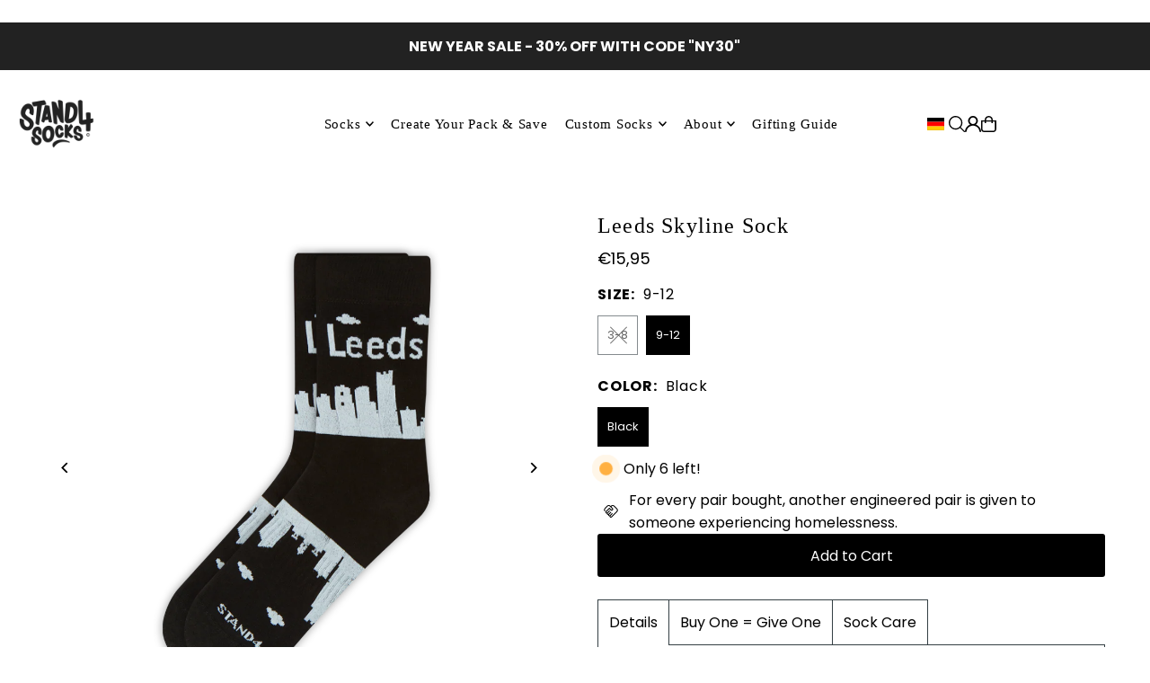

--- FILE ---
content_type: text/html; charset=utf-8
request_url: https://www.stand4socks.com/en-de/products/leeds-skyline-sock?section_id=template--26998981198198__main&option_values=770490794236,770490859772
body_size: 10729
content:
<div id="shopify-section-template--26998981198198__main" class="shopify-section">

<div
class="product__section product-template prod-template--26998981198198__main main__section"
data-product-id="4256864927828"
data-section-id="template--26998981198198__main"
data-section-type="product__section"
data-url="/en-de/products/leeds-skyline-sock"
data-initial-variant=""
data-sale-format="percentage"
data-aos="zoom-in">

  <script class="product-json" type="application/json">
  {
      "id": 4256864927828,
      "title": "Leeds Skyline Sock",
      "handle": "leeds-skyline-sock",
      "description": "\u003cstyle type=\"text\/css\" data-mce-fragment=\"1\"\u003e\u003c!--\ntd {border: 1px solid #ccc;}br {mso-data-placement:same-cell;}\n--\u003e\u003c\/style\u003e\n\u003cspan data-sheets-value=\"{\u0026quot;1\u0026quot;:2,\u0026quot;2\u0026quot;:\u0026quot;The home to the world's first steam locomotive, represent Leeds in these skyline socks, whether this is where you were born, your new home or just somewhere that holds a special memory. The striking black and white colour scheme elevates any outfit and provides great comfort with combed cotton knit.\\n\\nFeatures:\\n\\nSeam3Toe™ \\nComfit Arch™ \\nReinforced Heel \u0026amp; Toe\\nSofter Combed Cotton\\n\\nMaterial:\\n\\n78% Combed Cotton \\n20% Polyamide\\n2% Elastane\u0026quot;}\" data-sheets-userformat='{\"2\":15295,\"3\":{\"1\":0},\"4\":{\"1\":2,\"2\":14281427},\"5\":{\"1\":[{\"1\":2,\"2\":0,\"5\":{\"1\":2,\"2\":0}},{\"1\":0,\"2\":0,\"3\":3},{\"1\":1,\"2\":0,\"4\":1}]},\"6\":{\"1\":[{\"1\":2,\"2\":0,\"5\":{\"1\":2,\"2\":0}},{\"1\":0,\"2\":0,\"3\":3},{\"1\":1,\"2\":0,\"4\":1}]},\"7\":{\"1\":[{\"1\":2,\"2\":0,\"5\":{\"1\":2,\"2\":0}},{\"1\":0,\"2\":0,\"3\":3},{\"1\":1,\"2\":0,\"4\":1}]},\"8\":{\"1\":[{\"1\":2,\"2\":0,\"5\":{\"1\":2,\"2\":0}},{\"1\":0,\"2\":0,\"3\":3},{\"1\":1,\"2\":0,\"4\":1}]},\"10\":0,\"11\":4,\"12\":0,\"14\":{\"1\":2,\"2\":0},\"15\":\"\\\"Helvetica Neue\\\"\",\"16\":9}' data-sheets-textstyleruns='{\"1\":0}{\"1\":302,\"2\":{\"5\":1}}{\"1\":311}{\"1\":382,\"2\":{\"5\":1}}{\"1\":393}' data-mce-fragment=\"1\"\u003e\u003cspan data-sheets-value=\"{\u0026quot;1\u0026quot;:2,\u0026quot;2\u0026quot;:\u0026quot;The home to the world's first steam locomotive, represent Leeds in these skyline socks, whether this is where you were born, your new home or just somewhere that holds a special memory. The striking black and white colour scheme elevates any outfit and provides great comfort with combed cotton knit.\\n\\nFeatures:\\n\\nSeam3Toe™ \\nComfit Arch™ \\nReinforced Heel \u0026amp; Toe\\nSofter Combed Cotton\\n\\nMaterial:\\n\\n78% Combed Cotton \\n20% Polyamide\\n2% Elastane\u0026quot;}\" data-sheets-userformat='{\"2\":15295,\"3\":{\"1\":0},\"4\":{\"1\":2,\"2\":14281427},\"5\":{\"1\":[{\"1\":2,\"2\":0,\"5\":{\"1\":2,\"2\":0}},{\"1\":0,\"2\":0,\"3\":3},{\"1\":1,\"2\":0,\"4\":1}]},\"6\":{\"1\":[{\"1\":2,\"2\":0,\"5\":{\"1\":2,\"2\":0}},{\"1\":0,\"2\":0,\"3\":3},{\"1\":1,\"2\":0,\"4\":1}]},\"7\":{\"1\":[{\"1\":2,\"2\":0,\"5\":{\"1\":2,\"2\":0}},{\"1\":0,\"2\":0,\"3\":3},{\"1\":1,\"2\":0,\"4\":1}]},\"8\":{\"1\":[{\"1\":2,\"2\":0,\"5\":{\"1\":2,\"2\":0}},{\"1\":0,\"2\":0,\"3\":3},{\"1\":1,\"2\":0,\"4\":1}]},\"10\":0,\"11\":4,\"12\":0,\"14\":{\"1\":2,\"2\":0},\"15\":\"\\\"Helvetica Neue\\\"\",\"16\":9}' data-sheets-textstyleruns='{\"1\":0}{\"1\":302,\"2\":{\"5\":1}}{\"1\":311}{\"1\":382,\"2\":{\"5\":1}}{\"1\":393}' data-mce-fragment=\"1\"\u003eThe home to the world's first steam locomotive, represent Leeds in these skyline socks, whether this is where you were born, your new home or just somewhere that holds a special memory. The striking black and white colour scheme elevates any outfit and provides great comfort with combed cotton knit.\u003cbr data-mce-fragment=\"1\"\u003e\u003cbr data-mce-fragment=\"1\"\u003e\u003cstrong\u003eFeatures:\u003c\/strong\u003e\u003cbr data-mce-fragment=\"1\"\u003e\u003c\/span\u003e\u003c\/span\u003e\u003cbr\u003e\u003cimg src=\"https:\/\/cdn.shopify.com\/s\/files\/1\/0958\/6304\/files\/Seam3toe_50x50.png?v=1628852287\" alt=\"Seam3toe\"\u003e \u003cspan\u003eSeam3Toe™\u003c\/span\u003e\u003cbr\u003e\u003cimg src=\"https:\/\/cdn.shopify.com\/s\/files\/1\/0958\/6304\/files\/Comfit_Arch_50x50.png?v=1628852317\" alt=\"Comfit Arch\"\u003e \u003cspan\u003eComfit Arch\u003c\/span\u003e™\u003cbr\u003e\u003cimg alt=\"Reinforced Heel \u0026amp; Toe\" src=\"https:\/\/cdn.shopify.com\/s\/files\/1\/0958\/6304\/files\/Reinforced_Heel_50x50.png?v=1628852404\" data-mce-src=\"https:\/\/cdn.shopify.com\/s\/files\/1\/0958\/6304\/files\/Reinforced_Heel_50x50.png?v=1628852404\" data-mce-fragment=\"1\"\u003e Reinforced Heel \u0026amp; Toe\u003cbr\u003e\u003cimg alt=\"Softer Combed Cotton\" src=\"https:\/\/cdn.shopify.com\/s\/files\/1\/0958\/6304\/files\/Softer_Combed_Cotton_8ef665c9-4206-4e15-accc-97be219b72b8_50x50.png?v=1628852571\" data-mce-src=\"https:\/\/cdn.shopify.com\/s\/files\/1\/0958\/6304\/files\/Softer_Combed_Cotton_8ef665c9-4206-4e15-accc-97be219b72b8_50x50.png?v=1628852571\" data-mce-fragment=\"1\"\u003e Softer Combed Cotto\u003cspan data-sheets-value=\"{\u0026quot;1\u0026quot;:2,\u0026quot;2\u0026quot;:\u0026quot;The home to the world's first steam locomotive, represent Leeds in these skyline socks, whether this is where you were born, your new home or just somewhere that holds a special memory. The striking black and white colour scheme elevates any outfit and provides great comfort with combed cotton knit.\\n\\nFeatures:\\n\\nSeam3Toe™ \\nComfit Arch™ \\nReinforced Heel \u0026amp; Toe\\nSofter Combed Cotton\\n\\nMaterial:\\n\\n78% Combed Cotton \\n20% Polyamide\\n2% Elastane\u0026quot;}\" data-sheets-userformat='{\"2\":15295,\"3\":{\"1\":0},\"4\":{\"1\":2,\"2\":14281427},\"5\":{\"1\":[{\"1\":2,\"2\":0,\"5\":{\"1\":2,\"2\":0}},{\"1\":0,\"2\":0,\"3\":3},{\"1\":1,\"2\":0,\"4\":1}]},\"6\":{\"1\":[{\"1\":2,\"2\":0,\"5\":{\"1\":2,\"2\":0}},{\"1\":0,\"2\":0,\"3\":3},{\"1\":1,\"2\":0,\"4\":1}]},\"7\":{\"1\":[{\"1\":2,\"2\":0,\"5\":{\"1\":2,\"2\":0}},{\"1\":0,\"2\":0,\"3\":3},{\"1\":1,\"2\":0,\"4\":1}]},\"8\":{\"1\":[{\"1\":2,\"2\":0,\"5\":{\"1\":2,\"2\":0}},{\"1\":0,\"2\":0,\"3\":3},{\"1\":1,\"2\":0,\"4\":1}]},\"10\":0,\"11\":4,\"12\":0,\"14\":{\"1\":2,\"2\":0},\"15\":\"\\\"Helvetica Neue\\\"\",\"16\":9}' data-sheets-textstyleruns='{\"1\":0}{\"1\":302,\"2\":{\"5\":1}}{\"1\":311}{\"1\":382,\"2\":{\"5\":1}}{\"1\":393}' data-mce-fragment=\"1\"\u003en\u003cbr data-mce-fragment=\"1\"\u003e\u003cbr data-mce-fragment=\"1\"\u003e\u003cstrong\u003eMaterial:\u003c\/strong\u003e\u003cbr data-mce-fragment=\"1\"\u003e\u003cbr data-mce-fragment=\"1\"\u003e78% Combed Cotton \u003cbr data-mce-fragment=\"1\"\u003e20% Polyamide\u003cbr data-mce-fragment=\"1\"\u003e2% Elastane\u003c\/span\u003e",
      "published_at": [19,22,17,19,11,2019,2,323,false,"GMT"],
      "created_at": [46,32,16,14,10,2019,1,287,true,"BST"],
      "vendor": ".",
      "type": "Socks",
      "tags": ["black","calf","city","cotton","homeless","men","unisex","white","women"],
      "price": 1595,
      "price_min": 1595,
      "price_max": 1595,
      "available": true,
      "unit_price_separator": "per",
      "price_varies": false,
      "compare_at_price": null,
      "compare_at_price_min": 0,
      "compare_at_price_max": 0,
      "compare_at_price_varies": false,
      "variants": [
        {
          "id": 43488260882684,
          "title": "3-8 \/ Black",
          "option1": "3-8",
          "option2": "Black",
          "option3": null,
          "sku": "7105271466630",
          "featured_image": {
              "id": null,
              "product_id": null,
              "position": null,
              "created_at": [19,22,17,19,11,2019,2,323,false,"GMT"],
              "updated_at": [46,32,16,14,10,2019,1,287,true,"BST"],
              "alt": null,
              "width": null,
              "height": null,
              "src": null
          },
          "available": false,
          "options": ["3-8","Black"],
          "price": 1595,
          "unit_price_measurement": {
            "measured_type": null,
            "quantity_unit": null,
            "quantity_value": null,
            "reference_unit": null,
            "reference_value": null
          },
          "unit_price": null,
          "weight": 45,
          "weight_unit": "kg",
          "weight_in_unit": 0.045,
          "compare_at_price": null,
          "inventory_management": "shopify",
          "inventory_quantity": 0,
          "inventory_policy": "deny",
          "barcode": null,
          "featured_media": {
            "alt": null,
            "id": null,
            "position": null,
            "preview_image": {
              "aspect_ratio": null,
              "height": null,
              "width": null
            }
          }
        },
      
        {
          "id": 43488260915452,
          "title": "9-12 \/ Black",
          "option1": "9-12",
          "option2": "Black",
          "option3": null,
          "sku": "7105273663686",
          "featured_image": {
              "id": null,
              "product_id": null,
              "position": null,
              "created_at": [19,22,17,19,11,2019,2,323,false,"GMT"],
              "updated_at": [46,32,16,14,10,2019,1,287,true,"BST"],
              "alt": null,
              "width": null,
              "height": null,
              "src": null
          },
          "available": true,
          "options": ["9-12","Black"],
          "price": 1595,
          "unit_price_measurement": {
            "measured_type": null,
            "quantity_unit": null,
            "quantity_value": null,
            "reference_unit": null,
            "reference_value": null
          },
          "unit_price": null,
          "weight": 45,
          "weight_unit": "kg",
          "weight_in_unit": 0.045,
          "compare_at_price": null,
          "inventory_management": "shopify",
          "inventory_quantity": 6,
          "inventory_policy": "deny",
          "barcode": null,
          "featured_media": {
            "alt": null,
            "id": null,
            "position": null,
            "preview_image": {
              "aspect_ratio": null,
              "height": null,
              "width": null
            }
          }
        }
      ],
      "images": ["\/\/www.stand4socks.com\/cdn\/shop\/products\/Leeds.png?v=1636460921","\/\/www.stand4socks.com\/cdn\/shop\/products\/leeds_6f01cbe6-868d-4f42-8842-41e1daccbb32.jpg?v=1629291904"],
      "featured_image": "\/\/www.stand4socks.com\/cdn\/shop\/products\/Leeds.png?v=1636460921",
      "featured_media": {"alt":null,"id":26884890689788,"position":1,"preview_image":{"aspect_ratio":1.0,"height":1080,"width":1080,"src":"\/\/www.stand4socks.com\/cdn\/shop\/products\/Leeds.png?v=1636460921"},"aspect_ratio":1.0,"height":1080,"media_type":"image","src":"\/\/www.stand4socks.com\/cdn\/shop\/products\/Leeds.png?v=1636460921","width":1080},
      "featured_media_id": 26884890689788,
      "options": ["Size","Color"],
      "url": "\/en-de\/products\/leeds-skyline-sock",
      "media": [
        {
          "alt": "Leeds Skyline Sock",
          "id": 26884890689788,
          "position": 1,
          "preview_image": {
            "aspect_ratio": 1.0,
            "height": 1080,
            "width": 1080
          },
          "aspect_ratio": 1.0,
          "height": 1080,
          "media_type": "image",
          "src": {"alt":null,"id":26884890689788,"position":1,"preview_image":{"aspect_ratio":1.0,"height":1080,"width":1080,"src":"\/\/www.stand4socks.com\/cdn\/shop\/products\/Leeds.png?v=1636460921"},"aspect_ratio":1.0,"height":1080,"media_type":"image","src":"\/\/www.stand4socks.com\/cdn\/shop\/products\/Leeds.png?v=1636460921","width":1080},
          "width": 1080
        },
    
        {
          "alt": "Leeds Skyline Sock",
          "id": 22469565972660,
          "position": 2,
          "preview_image": {
            "aspect_ratio": 1.0,
            "height": 2048,
            "width": 2048
          },
          "aspect_ratio": 1.0,
          "height": 2048,
          "media_type": "image",
          "src": {"alt":null,"id":22469565972660,"position":2,"preview_image":{"aspect_ratio":1.0,"height":2048,"width":2048,"src":"\/\/www.stand4socks.com\/cdn\/shop\/products\/leeds_6f01cbe6-868d-4f42-8842-41e1daccbb32.jpg?v=1629291904"},"aspect_ratio":1.0,"height":2048,"media_type":"image","src":"\/\/www.stand4socks.com\/cdn\/shop\/products\/leeds_6f01cbe6-868d-4f42-8842-41e1daccbb32.jpg?v=1629291904","width":2048},
          "width": 2048
        }
    ]
  }
</script>


  <div class="row grid_wrapper">

      <div class="product__section-images product-4256864927828 span-6 sm-span-12 auto carousel-container js-product-gallery"
           data-product-single-media-group
           data-gallery-config='{
      "thumbPosition": "bottom",
      "clickToEnlarge": false,
      "enableVideoLooping": false,
      "navStyle": "arrows",
      "adaptiveHeight": true,
      "mainSlider": true,
      "thumbSlider": false,
      "productId": 4256864927828,
      "isQuick": false
    }'
           data-aos="zoom-in"
           data-static-gallery>

          
          	




<div id="slider" class="span-12 auto ">
    <div class="slides product-image-container carousel carousel-main js-carousel-main" data-product-id="4256864927828">
      
        <div class="image-slide carousel-cell" data-image-id="26884890689788" data-slide-index="0" tabindex="-1">
          <div class="product-media-container product-media--26884890689788 image"
          data-product-single-media-wrapper
          
          
          
          data-thumbnail-id="product-template-26884890689788"
          data-media-id="product-template-26884890689788">
            


              <div class="box-ratio" style="padding-bottom: 100.0%;">
                <img src="//www.stand4socks.com/cdn/shop/products/Leeds.png?v=1636460921&amp;width=1200" alt="Leeds Skyline Sock" srcset="//www.stand4socks.com/cdn/shop/products/Leeds.png?v=1636460921&amp;width=200 200w, //www.stand4socks.com/cdn/shop/products/Leeds.png?v=1636460921&amp;width=300 300w, //www.stand4socks.com/cdn/shop/products/Leeds.png?v=1636460921&amp;width=400 400w, //www.stand4socks.com/cdn/shop/products/Leeds.png?v=1636460921&amp;width=500 500w, //www.stand4socks.com/cdn/shop/products/Leeds.png?v=1636460921&amp;width=600 600w, //www.stand4socks.com/cdn/shop/products/Leeds.png?v=1636460921&amp;width=700 700w, //www.stand4socks.com/cdn/shop/products/Leeds.png?v=1636460921&amp;width=800 800w, //www.stand4socks.com/cdn/shop/products/Leeds.png?v=1636460921&amp;width=1000 1000w, //www.stand4socks.com/cdn/shop/products/Leeds.png?v=1636460921&amp;width=1200 1200w" width="1200" height="1200" loading="lazy" fetchpriority="auto" sizes="
                (min-width: 1601px) 2000px,
                (min-width: 768px) and (max-width: 1600px) 1200px,
                (max-width: 767px) 100vw, 900px
              " data-zoom-src="//www.stand4socks.com/cdn/shop/products/Leeds.png?v=1636460921&amp;width=2400" class="product__image" data-aspect-ratio="1.0" data-width="1080" data-height="1080">
              </div>
              <noscript><img src="//www.stand4socks.com/cdn/shop/products/Leeds.png?v=1636460921&amp;width=1200" alt="Leeds Skyline Sock" srcset="//www.stand4socks.com/cdn/shop/products/Leeds.png?v=1636460921&amp;width=352 352w, //www.stand4socks.com/cdn/shop/products/Leeds.png?v=1636460921&amp;width=832 832w, //www.stand4socks.com/cdn/shop/products/Leeds.png?v=1636460921&amp;width=1200 1200w" width="1200" height="1200"></noscript>

              

              
          </div>
          <noscript>
            <img id="4256864927828" class="product-main-image" src="//www.stand4socks.com/cdn/shop/products/Leeds.png?v=1636460921&width=800" alt='Leeds Skyline Sock'/>
          </noscript>
        </div>
      
        <div class="image-slide carousel-cell" data-image-id="22469565972660" data-slide-index="1" tabindex="-1">
          <div class="product-media-container product-media--22469565972660 image"
          data-product-single-media-wrapper
          
          
          
          data-thumbnail-id="product-template-22469565972660"
          data-media-id="product-template-22469565972660">
            


              <div class="box-ratio" style="padding-bottom: 100.0%;">
                <img src="//www.stand4socks.com/cdn/shop/products/leeds_6f01cbe6-868d-4f42-8842-41e1daccbb32.jpg?v=1629291904&amp;width=1200" alt="Leeds Skyline Sock" srcset="//www.stand4socks.com/cdn/shop/products/leeds_6f01cbe6-868d-4f42-8842-41e1daccbb32.jpg?v=1629291904&amp;width=200 200w, //www.stand4socks.com/cdn/shop/products/leeds_6f01cbe6-868d-4f42-8842-41e1daccbb32.jpg?v=1629291904&amp;width=300 300w, //www.stand4socks.com/cdn/shop/products/leeds_6f01cbe6-868d-4f42-8842-41e1daccbb32.jpg?v=1629291904&amp;width=400 400w, //www.stand4socks.com/cdn/shop/products/leeds_6f01cbe6-868d-4f42-8842-41e1daccbb32.jpg?v=1629291904&amp;width=500 500w, //www.stand4socks.com/cdn/shop/products/leeds_6f01cbe6-868d-4f42-8842-41e1daccbb32.jpg?v=1629291904&amp;width=600 600w, //www.stand4socks.com/cdn/shop/products/leeds_6f01cbe6-868d-4f42-8842-41e1daccbb32.jpg?v=1629291904&amp;width=700 700w, //www.stand4socks.com/cdn/shop/products/leeds_6f01cbe6-868d-4f42-8842-41e1daccbb32.jpg?v=1629291904&amp;width=800 800w, //www.stand4socks.com/cdn/shop/products/leeds_6f01cbe6-868d-4f42-8842-41e1daccbb32.jpg?v=1629291904&amp;width=1000 1000w, //www.stand4socks.com/cdn/shop/products/leeds_6f01cbe6-868d-4f42-8842-41e1daccbb32.jpg?v=1629291904&amp;width=1200 1200w" width="1200" height="1200" loading="lazy" fetchpriority="auto" sizes="
                (min-width: 1601px) 2000px,
                (min-width: 768px) and (max-width: 1600px) 1200px,
                (max-width: 767px) 100vw, 900px
              " data-zoom-src="//www.stand4socks.com/cdn/shop/products/leeds_6f01cbe6-868d-4f42-8842-41e1daccbb32.jpg?v=1629291904&amp;width=2400" class="product__image" data-aspect-ratio="1.0" data-width="2048" data-height="2048">
              </div>
              <noscript><img src="//www.stand4socks.com/cdn/shop/products/leeds_6f01cbe6-868d-4f42-8842-41e1daccbb32.jpg?v=1629291904&amp;width=1200" alt="Leeds Skyline Sock" srcset="//www.stand4socks.com/cdn/shop/products/leeds_6f01cbe6-868d-4f42-8842-41e1daccbb32.jpg?v=1629291904&amp;width=352 352w, //www.stand4socks.com/cdn/shop/products/leeds_6f01cbe6-868d-4f42-8842-41e1daccbb32.jpg?v=1629291904&amp;width=832 832w, //www.stand4socks.com/cdn/shop/products/leeds_6f01cbe6-868d-4f42-8842-41e1daccbb32.jpg?v=1629291904&amp;width=1200 1200w" width="1200" height="1200"></noscript>

              

              
          </div>
          <noscript>
            <img id="4256864927828" class="product-main-image" src="//www.stand4socks.com/cdn/shop/products/leeds_6f01cbe6-868d-4f42-8842-41e1daccbb32.jpg?v=1629291904&width=800" alt='Leeds Skyline Sock'/>
          </noscript>
        </div>
      
    </div>
    
</div>

  
<div id="thumbnails" class="thumb-slider thumbnail-slider custom horizontal-carousel span-12 auto mobile-hide flickity-slider--false js-thumb-horizontal-wrapper js-thumb-wrapper"
    data-thumbnail-position="bottom">
      <div class="thumb-slider-wrapper js-thumb-carousel-scroll" id="thumb-slider-wrapper">
        <div class="carousel-nav thumb-slider-slides slides product-single__thumbnails-template--26998981198198__main js-thumb-carousel-nav">
          
            <div class="image-thumbnail product-single__thumbnails-item carousel-cell is-nav-selected js-thumb-item" data-slide-index="0"
            data-image-id="26884890689788" tabindex="0">
              <div class="product-single__thumbnail product-single__thumbnail--template--26998981198198__main js-thumb-item-img-wrap" data-thumbnail-id="product-template-26884890689788">

                <div class="box-ratio" style="padding-bottom: 100.0%;">
                  <img src="//www.stand4socks.com/cdn/shop/products/Leeds.png?v=1636460921&amp;width=200" alt="Leeds Skyline Sock" srcset="//www.stand4socks.com/cdn/shop/products/Leeds.png?v=1636460921&amp;width=200 200w" width="200" height="200" loading="lazy" class="js-thumb-item-img" data-image-id="26884890689788" fetchpriority="auto">
                </div>
                <noscript><img src="//www.stand4socks.com/cdn/shop/products/Leeds.png?v=1636460921&amp;width=200" alt="Leeds Skyline Sock" srcset="//www.stand4socks.com/cdn/shop/products/Leeds.png?v=1636460921&amp;width=200 200w" width="200" height="200"></noscript></div>
            </div>
          
            <div class="image-thumbnail product-single__thumbnails-item carousel-cell  js-thumb-item" data-slide-index="1"
            data-image-id="22469565972660" tabindex="0">
              <div class="product-single__thumbnail product-single__thumbnail--template--26998981198198__main js-thumb-item-img-wrap" data-thumbnail-id="product-template-22469565972660">

                <div class="box-ratio" style="padding-bottom: 100.0%;">
                  <img src="//www.stand4socks.com/cdn/shop/products/leeds_6f01cbe6-868d-4f42-8842-41e1daccbb32.jpg?v=1629291904&amp;width=200" alt="Leeds Skyline Sock" srcset="//www.stand4socks.com/cdn/shop/products/leeds_6f01cbe6-868d-4f42-8842-41e1daccbb32.jpg?v=1629291904&amp;width=200 200w" width="200" height="200" loading="lazy" class="js-thumb-item-img" data-image-id="22469565972660" fetchpriority="auto">
                </div>
                <noscript><img src="//www.stand4socks.com/cdn/shop/products/leeds_6f01cbe6-868d-4f42-8842-41e1daccbb32.jpg?v=1629291904&amp;width=200" alt="Leeds Skyline Sock" srcset="//www.stand4socks.com/cdn/shop/products/leeds_6f01cbe6-868d-4f42-8842-41e1daccbb32.jpg?v=1629291904&amp;width=200 200w" width="200" height="200"></noscript></div>
            </div>
          
        </div>
      </div>
    </div>
  


          
      </div>

    	<div class="product__section-content span-6 sm-span-12 auto">

        <div class="product__section-details ">

          

          
          
            
              

                  

<div class=" product__section-details__inner product__section-details__inner--product_info" >

  <!-- title -->
  <div class="product__section-title">
    <h1>Leeds Skyline Sock</h1>
  </div>

  <!-- vendor -->
  

  
<div id="product-price" class="price
   price--sold-out 
  
  "
  data-price
><div class="price__pricing-group">
    <dl class="price__regular">
      <dt>
        <span class="visually-hidden visually-hidden--inline">Regular</span>
      </dt>
      <dd>
        <span class="price-item price-item--regular" data-regular-price>
          €15,95
        </span>
      </dd>
    </dl>
    <dl class="price__sale">
      <dt>
        <span class="visually-hidden visually-hidden--inline">Sale</span>
      </dt>
      <dd>
        <span class="price-item price-item--sale" data-sale-price>
          €15,95
        </span>
      </dd>
      <dt>
        <span class="visually-hidden visually-hidden--inline">Regular</span>
      </dt>
      <dd>
        <span class="price-item price-item--regular" data-regular-price>
          
        </span>
      </dd>
    </dl>
    <div class="price__badges">
      <span class="price__badge price__badge--sale" aria-hidden="true">
        <span>SALE</span>
      </span>
      <span class="price__badge price__badge--sold-out">
        <span>Sold Out</span>
      </span>
    </div>
  </div>
  <dl class="price__unit">
    <dt>
      <span class="visually-hidden visually-hidden--inline">Unit Price</span>
    </dt>
    <dd class="price-unit-price"><span data-unit-price></span><span aria-hidden="true">/</span><span class="visually-hidden">per&nbsp;</span><span data-unit-price-base-unit></span></dd>
  </dl>
</div>

<form method="post" action="/en-de/cart/add" id="product-form-installment" accept-charset="UTF-8" class="shopify-product-form" enctype="multipart/form-data"><input type="hidden" name="form_type" value="product" /><input type="hidden" name="utf8" value="✓" /><input type="hidden" name="id" value="43488260882684">
    <select style="display:none;" name='id'>
      
        <option value="43488260882684" selected="selected"></option>
      
        <option value="43488260915452" ></option>
      
    </select>
    <div class="spi-banner">
      
    </div><!-- /#spi-banner --><input type="hidden" name="product-id" value="4256864927828" /><input type="hidden" name="section-id" value="template--26998981198198__main" /></form></div>

                
            
              

                  

<div class="product__section-details__inner product__section-details__inner--product_variants" >
  

<script type="application/json" data-selected-variant>
  {
    "id": 43488260882684,
    "title": "3-8 \/ Black",
    "sku": "7105271466630",
    "available": false,
    "option1": "3-8",
    "option2": "Black",
    "option3": null,
    "price": 1595,
    "compare_at_price": null,
    "featured_media": null,
    "inventory_management": "shopify",
    "inventory_policy": "deny",
    "inventory_quantity": 0,
    "requires_shipping": true,
    "taxable": true,
    "featured_image": {
        "id": null,
        "product_id": null,
        "position": null,
        "created_at": [19,22,17,19,11,2019,2,323,false,"GMT"],
        "updated_at": [46,32,16,14,10,2019,1,287,true,"BST"],
        "alt": null,
        "width": null,
        "height": null,
        "src": null
    },
    "options": ["3-8","Black"],
    "weight": 45,
    "barcode": null,
    "requires_selling_plan": false
  }
</script>


  
  <form method="post" action="/en-de/cart/add" id="product-form-template--26998981198198__main" accept-charset="UTF-8" class="product__form-container product_form" enctype="multipart/form-data" data-product-form="
   { &quot;money_format&quot;: &quot;€{{amount_with_comma_separator}}&quot;,
     &quot;enable_history&quot;: true,
     &quot;sold_out&quot;: &quot;Sold Out&quot;,
     &quot;button&quot;: &quot;Add to Cart&quot;,
     &quot;unavailable&quot;: &quot;Unavailable&quot;,
     &quot;only_left&quot;: {
       &quot;one&quot;: &quot;Only {{ count }} left!&quot;,
       &quot;other&quot;: &quot;Only {{ count }} left!&quot;
     },
     &quot;savings&quot;: &quot;Save {{ savings }}&quot;,
     &quot;quickview&quot;: false,
     &quot;featured_product&quot;: false,
     &quot;swatches&quot;: &quot;swatches&quot;,
     &quot;enable_quantity_limits&quot;: true
   }
   " data-product-id="4256864927828"><input type="hidden" name="form_type" value="product" /><input type="hidden" name="utf8" value="✓" />
<div
          class="product__variants-swatches mt4 mb6 no-js-hidden"
          data-section="template--26998981198198__main"
          data-section-id="template--26998981198198__main"
          data-url="/en-de/products/leeds-skyline-sock"
          data-selected-variant-id="43488260882684"
        >
          
            
<div class="swatches__container js-variant-selector" data-option-index="1" data-other-options='["option2","option3"]'>
  <p class="swatches__option-name h5"><strong>Size:</strong> <span id="selected-option-1" class="swatches__option-value">3-8</span></p>

  
<!-- Checking Availability --><!-- Building Variant Image -->

    

    

    
      
      <div class="swatches__swatch--regular swatch-element soldout js-swatch-element">
        
      <input type="radio" id="template--26998981198198__main-4256864927828-size-0"
          class="swatches__form--input"
          name="size"
          value="3-8"
          data-position="1"
          data-option-value-id="770490794236"
          checked="checked">
    

        <label class="swatches__form--label" for="template--26998981198198__main-4256864927828-size-0" tabindex="0">
          3-8
        </label>
      </div>
    
    
  
<!-- Checking Availability --><!-- Building Variant Image -->

    

    

    
      
      <div class="swatches__swatch--regular swatch-element  js-swatch-element">
        
      <input type="radio" id="template--26998981198198__main-4256864927828-size-1"
          class="swatches__form--input"
          name="size"
          value="9-12"
          data-position="1"
          data-option-value-id="770490827004"
          >
    

        <label class="swatches__form--label" for="template--26998981198198__main-4256864927828-size-1" tabindex="0">
          9-12
        </label>
      </div>
    
    
  
</div>

          
            
<div class="swatches__container js-variant-selector" data-option-index="2" data-other-options='["option1","option3"]'>
  <p class="swatches__option-name h5"><strong>Color:</strong> <span id="selected-option-2" class="swatches__option-value">Black</span></p>

  
<!-- Checking Availability --><!-- Building Variant Image -->

    

    

    
      
      <div class="swatches__swatch--regular swatch-element soldout js-swatch-element">
        
      <input type="radio" id="template--26998981198198__main-4256864927828-color-0"
          class="swatches__form--input"
          name="color"
          value="Black"
          data-position="2"
          data-option-value-id="770490859772"
          checked="checked">
    

        <label class="swatches__form--label" for="template--26998981198198__main-4256864927828-color-0" tabindex="0">
          Black
        </label>
      </div>
    
    
  
</div>

          
        </div><input
      class="formVariantId"
      name="id"
      type="hidden"
      value="43488260882684"
      data-inventory-quantity="0">
  <input type="hidden" name="product-id" value="4256864927828" /><input type="hidden" name="section-id" value="template--26998981198198__main" /></form>
</div>

                
            
              

                  

<div class="product__section-details__inner product__section-details__inner--stock_levels" >
  


    <div
      id="variant-stock-levels--template--26998981198198__main"
      class="variant-stock-levels js-variant-stock-levels variant-stock-levels--template--26998981198198__main visually-hidden"
      data-stock-level-threshold="25"
    >
      <div class="variant-stock-levels__inner">
          <span class="pulse__icon"></span>
        <span class="js-variant-stock-levels__message">
          Only 0 left!
        </span>
      </div><!-- /.variant-stock-levels__inner -->
    </div><!-- /#variant-stock-levels -->
  
</div>
<style>
  /* ---- variant stock levels ---- */
  #variant-stock-levels--template--26998981198198__main .pulse__icon {
    --pulse-color: #ffb042;
  }
  .pulse__icon {
    background: var(--pulse-color, rgba(255, 177, 66, 1));
    box-shadow: 0 0 0 0 var(--pulse-color, rgba(255, 177, 66, 1));
    transform: scale(1);
    animation: pulse 2s infinite;
  }
  @keyframes pulse {
    0% {
      transform: scale(0.95);
      box-shadow: 0 0 0 0 rgba(255, 177, 66, 0.7);
    }
    70% {
      transform: scale(1);
      box-shadow: 0 0 0 10px rgba(255, 177, 66, 0);
    }
    100% {
      transform: scale(0.95);
      box-shadow: 0 0 0 0 rgba(255, 177, 66, 0);
    }
  }
  @media screen and (max-width: 740px) {
    .variant-stock-levels__inner,
    .product-blocks__inner {
        justify-content: center;
    }
  }
</style>

            
              

                  


  <div class="product__section-details__inner product__section-details__inner--text_with_icon" >
    
    <div class="product-blocks__inner">
      
        
        <svg class="icon--icon-theme-handshake vib-center" height="14px" viewBox="0 0 22 20" version="1.1" xmlns="http://www.w3.org/2000/svg" xmlns:xlink="http://www.w3.org/1999/xlink">
      <g class="hover-fill" fill="var(--text-color)">
          <path d="M10.8886108,18.4981227 C10.9720484,18.4981227 11.0680017,18.4772632 11.1764706,18.4355444 C11.2849395,18.3938256 11.372549,18.3395912 11.4392991,18.2728411 L19.8748436,9.81226533 C20.0917814,9.59532749 20.2544848,9.34918648 20.3629537,9.0738423 C20.4714226,8.79849812 20.5256571,8.51898206 20.5256571,8.23529412 C20.5256571,7.95160617 20.4714226,7.66791823 20.3629537,7.38423029 C20.2544848,7.10054234 20.0917814,6.85022945 19.8748436,6.63329161 L15.3692115,2.12765957 C15.1522737,1.91072174 14.9019608,1.74801836 14.6182728,1.63954944 C14.3345849,1.53108052 14.050897,1.47684606 13.767209,1.47684606 C13.4835211,1.47684606 13.204005,1.53108052 12.9286608,1.63954944 C12.6533166,1.74801836 12.4071756,1.91072174 12.1902378,2.12765957 L11.7396746,2.57822278 L13.767209,4.63078849 C13.9841469,4.86441385 14.1760534,5.13558615 14.3429287,5.44430538 C14.5098039,5.75302461 14.5932416,6.09094702 14.5932416,6.45807259 C14.5932416,7.09219858 14.3471005,7.65123071 13.8548185,8.13516896 C13.3625365,8.61910722 12.7993325,8.86107635 12.1652065,8.86107635 C11.7480184,8.86107635 11.4017522,8.79849812 11.126408,8.67334168 C10.8510638,8.54818523 10.5965791,8.36879433 10.3629537,8.13516896 L8.53566959,6.30788486 L4.00500626,10.8385482 C3.92156863,10.9219858 3.86316229,11.0095953 3.82978723,11.1013767 C3.79641218,11.1931581 3.77972466,11.2891114 3.77972466,11.3892365 C3.77972466,11.6061744 3.85064664,11.7855653 3.99249061,11.9274093 C4.13433458,12.0692532 4.31372549,12.1401752 4.53066333,12.1401752 C4.63078849,12.1401752 4.72674176,12.1151439 4.81852315,12.0650814 C4.91030455,12.0150188 4.9895703,11.9566124 5.0563204,11.8898623 L8.5106383,8.43554443 L9.56195244,9.48685857 L6.13266583,12.9161452 C6.0492282,12.9995828 5.99082186,13.0913642 5.95744681,13.1914894 C5.92407176,13.2916145 5.90738423,13.3917397 5.90738423,13.4918648 C5.90738423,13.6921151 5.9824781,13.8673342 6.13266583,14.0175219 C6.28285357,14.1677096 6.45807259,14.2428035 6.6583229,14.2428035 C6.75844806,14.2428035 6.85440134,14.2219441 6.94618273,14.1802253 C7.03796412,14.1385065 7.11722987,14.084272 7.18397997,14.0175219 L10.6382979,10.563204 L11.689612,11.6145181 L8.26032541,15.0438048 C8.1935753,15.1105549 8.13934084,15.1981644 8.09762203,15.3066333 C8.05590321,15.4151022 8.0350438,15.5193992 8.0350438,15.6195244 C8.0350438,15.8197747 8.11013767,15.9949937 8.26032541,16.1451815 C8.41051314,16.2953692 8.58573217,16.3704631 8.78598248,16.3704631 C8.88610763,16.3704631 8.97788903,16.3537756 9.06132666,16.3204005 C9.14476429,16.2870254 9.22820192,16.2286191 9.31163955,16.1451815 L12.7659574,12.6908636 L13.8172716,13.7421777 L10.3629537,17.1964956 C10.2795161,17.2799332 10.2211097,17.3717146 10.1877347,17.4718398 C10.1543596,17.571965 10.1376721,17.6637463 10.1376721,17.747184 C10.1376721,17.9808093 10.2044222,18.1643721 10.3379224,18.2978723 C10.4714226,18.4313725 10.6549854,18.4981227 10.8886108,18.4981227 Z M10.8886108,20 C10.3379224,20 9.84564038,19.7955778 9.41176471,19.3867334 C8.97788903,18.977889 8.71923237,18.4730914 8.63579474,17.8723404 C8.06841886,17.7889028 7.59282436,17.5552774 7.20901126,17.1714643 C6.82519816,16.7876512 6.5915728,16.3120567 6.50813517,15.7446809 C5.94075928,15.6612432 5.46933667,15.423446 5.09386733,15.0312891 C4.718398,14.6391322 4.48894451,14.1677096 4.40550688,13.6170213 C3.78806842,13.5335836 3.27909887,13.2832708 2.87859825,12.8660826 C2.47809762,12.4488945 2.27784731,11.9482687 2.27784731,11.3642053 C2.27784731,11.0805173 2.33208177,10.7968294 2.44055069,10.5131414 C2.54901961,10.2294535 2.71172299,9.97914059 2.92866083,9.76220275 L8.53566959,4.15519399 L11.2891114,6.90863579 C11.4226116,7.042136 11.5686275,7.14643304 11.7271589,7.22152691 C11.8856904,7.29662078 12.0400501,7.33416771 12.1902378,7.33416771 C12.4071756,7.33416771 12.6115978,7.23821443 12.8035044,7.04630788 C12.9954109,6.85440134 13.0913642,6.64997914 13.0913642,6.4330413 C13.0913642,6.33291615 13.062161,6.22027534 13.0037547,6.0951189 C12.9453484,5.96996245 12.8493951,5.84063413 12.7158949,5.70713392 L9.13642053,2.12765957 C8.91948269,1.91072174 8.6691698,1.74801836 8.38548185,1.63954944 C8.10179391,1.53108052 7.81810597,1.47684606 7.53441802,1.47684606 C7.25073008,1.47684606 6.97121402,1.53108052 6.69586984,1.63954944 C6.42052566,1.74801836 6.17438465,1.91072174 5.95744681,2.12765957 L2.15269086,5.93241552 C1.9190655,6.16604088 1.75636212,6.41218189 1.66458073,6.67083855 C1.57279933,6.9294952 1.51856487,7.21735503 1.50187735,7.53441802 C1.48518982,7.86816854 1.54776804,8.18940342 1.68961202,8.49812265 C1.83145599,8.80684189 2.00250313,9.08635795 2.20275344,9.33667084 L1.12640801,10.4130163 C0.792657489,10.0458907 0.52148519,9.60367126 0.312891114,9.08635795 C0.104297038,8.56904464 0,8.04338757 0,7.50938673 C0,7.00876095 0.0959532749,6.52899458 0.287859825,6.07008761 C0.479766375,5.61118064 0.750938673,5.20650814 1.10137672,4.85607009 L4.88110138,1.07634543 C5.24822695,0.709219858 5.6654151,0.438047559 6.13266583,0.262828536 C6.59991656,0.0876095119 7.07551106,0 7.55944931,0 C8.04338757,0 8.51481018,0.0876095119 8.97371715,0.262828536 C9.43262411,0.438047559 9.84564038,0.709219858 10.212766,1.07634543 L10.6633292,1.52690864 L11.1138924,1.07634543 C11.4810179,0.709219858 11.8982061,0.438047559 12.3654568,0.262828536 C12.8327076,0.0876095119 13.308302,0 13.7922403,0 C14.2761786,0 14.7476012,0.0876095119 15.2065081,0.262828536 C15.6654151,0.438047559 16.0784314,0.709219858 16.4455569,1.07634543 L20.9261577,5.55694618 C21.2932833,5.92407176 21.5686275,6.34125991 21.7521902,6.80851064 C21.935753,7.27576137 22.0275344,7.75135586 22.0275344,8.23529412 C22.0275344,8.71923237 21.935753,9.19065499 21.7521902,9.64956195 C21.5686275,10.1084689 21.2932833,10.5214852 20.9261577,10.8886108 L12.4906133,19.3241552 C12.2736754,19.541093 12.0275344,19.7079683 11.7521902,19.824781 C11.4768461,19.9415937 11.1889862,20 10.8886108,20 Z"></path>
      </g>
      <style>.product-blocks__icon .icon--icon-theme-handshake:hover .hover-fill { fill: var(--text-color);}</style>
    </svg>





      
      <div class="rte">
        For every pair bought, another engineered pair is given to someone experiencing homelessness.
      </div>
    </div>
    
  </div><!-- /.product-blocks__block -->


                
            
              

                  

<div class="product__section-details__inner product__section-details__inner--product_buttons" >

  <form method="post" action="/en-de/cart/add" id="product-form-buttons-template--26998981198198__main" accept-charset="UTF-8" class="product__form-buttons js-prod-form-submit relative" enctype="multipart/form-data" data-product-id="4256864927828"><input type="hidden" name="form_type" value="product" /><input type="hidden" name="utf8" value="✓" />

      <input class="formQty" type="hidden" name="quantity" value="1" />
    
    <input class="formVariantId" name="id" type="hidden" value="43488260882684">

    <div class="product-add">
      <div class="note note-success js-added-msg" style="display: none">
        <div class="flex--note_wrapper">
          <span>Added to Cart</span><span><a class="underline" href="/en-de/cart">View Cart</a> or <a class="underline" href="/en-de/collections/all">Continue Shopping</a>.</span>
        </div>
      </div>
      <div class="note note-error js-error-msg" style="display: none">
        <div class="flex--note_wrapper">
          <span>Cart Error</span><span>Some items became unavailable. Update the quantity and try again.</span>
        </div>
      </div>
      <input type="submit" name="button" class="add clearfix AddtoCart js-ajax-submit " value="Sold Out" disabled />
    </div>

    

    
      <div class="back_in_stock js-back-in-stock">
        <div class="rte">
        
          <p>Email me when this is available</p>
        
        </div><!-- /.rte -->
      </div><!-- /.back_in_stock -->
    
  <input type="hidden" name="product-id" value="4256864927828" /><input type="hidden" name="section-id" value="template--26998981198198__main" /></form>

  
    <div id="back-in-stock-snippet" class="back-in-stock-snippet js-back-in-stock-form" style="display: none">
  <form method="post" action="/en-de/contact#back-in-stock__form" id="back-in-stock__form" accept-charset="UTF-8" class="contact-form"><input type="hidden" name="form_type" value="contact" /><input type="hidden" name="utf8" value="✓" />
    
        <label for="contact[email]">Please send me an email when this is available</label>
        
          <input required type="email" name="contact[email]" id="contact[email]" placeholder="Email address"/>
        
        <input type="hidden" name="contact[product]" value="Leeds Skyline Sock">
        
          <input type="hidden" id="hidden_variant" name="contact[variant sku]" value="">
          <input type="hidden" id="hidden_title" name="contact[variant title]" value="">
        
        <input type="hidden" id="message_body" name="contact[body]" value="Please let me know when Leeds Skyline Sock is available for purchase." />
        <input class="submit js-back-in-stock-submit" type="submit" value="Send">
    
  </form>
</div>
<div class="clear"></div>

  
</div>

                
            
              

                  

<div class="product__section-details__inner product__section-details__inner--product_description" >
  
    
    <div class="product__section--desc rte">
      
            

<div class="rte-tab rte-tab--template--26998981198198__main">
      

      

      

      

      

      
          <input id="tab--template--26998981198198__main--6" type="radio" name="pct--template--26998981198198__main" checked="checked" />
          
      

      

      
          <input id="tab--template--26998981198198__main--8" type="radio" name="pct--template--26998981198198__main"  />
          
      

      
          <input id="tab--template--26998981198198__main--9" type="radio" name="pct--template--26998981198198__main"  />
          
      
<nav>
      <ul class="tabbed">
        
          
        
          
        
          
        
          
        
          
        
          
              <li class="tab--template--26998981198198__main--6">
                <label for="tab--template--26998981198198__main--6">
                  
                    Details
                  
                </label>
              </li>
            
        
          
        
          
              
              
                <li class="tab--template--26998981198198__main--8">
                  <label for="tab--template--26998981198198__main--8">
                    Buy One = Give One
                  </label>
                </li>
              
          
        
          
              
              
                <li class="tab--template--26998981198198__main--9">
                  <label for="tab--template--26998981198198__main--9">
                    Sock Care
                  </label>
                </li>
              
          
        
      </ul>
    </nav>
    <section>
      
        
      
        
      
        
      
        
      
        
      
        
            <div class="tab tab--template--26998981198198__main--6 tabbed-block rte">
              
                
                  <style type="text/css" data-mce-fragment="1"><!--
td {border: 1px solid #ccc;}br {mso-data-placement:same-cell;}
--></style>
<span data-sheets-value="{&quot;1&quot;:2,&quot;2&quot;:&quot;The home to the world's first steam locomotive, represent Leeds in these skyline socks, whether this is where you were born, your new home or just somewhere that holds a special memory. The striking black and white colour scheme elevates any outfit and provides great comfort with combed cotton knit.\n\nFeatures:\n\nSeam3Toe™ \nComfit Arch™ \nReinforced Heel &amp; Toe\nSofter Combed Cotton\n\nMaterial:\n\n78% Combed Cotton \n20% Polyamide\n2% Elastane&quot;}" data-sheets-userformat='{"2":15295,"3":{"1":0},"4":{"1":2,"2":14281427},"5":{"1":[{"1":2,"2":0,"5":{"1":2,"2":0}},{"1":0,"2":0,"3":3},{"1":1,"2":0,"4":1}]},"6":{"1":[{"1":2,"2":0,"5":{"1":2,"2":0}},{"1":0,"2":0,"3":3},{"1":1,"2":0,"4":1}]},"7":{"1":[{"1":2,"2":0,"5":{"1":2,"2":0}},{"1":0,"2":0,"3":3},{"1":1,"2":0,"4":1}]},"8":{"1":[{"1":2,"2":0,"5":{"1":2,"2":0}},{"1":0,"2":0,"3":3},{"1":1,"2":0,"4":1}]},"10":0,"11":4,"12":0,"14":{"1":2,"2":0},"15":"\"Helvetica Neue\"","16":9}' data-sheets-textstyleruns='{"1":0}{"1":302,"2":{"5":1}}{"1":311}{"1":382,"2":{"5":1}}{"1":393}' data-mce-fragment="1"><span data-sheets-value="{&quot;1&quot;:2,&quot;2&quot;:&quot;The home to the world's first steam locomotive, represent Leeds in these skyline socks, whether this is where you were born, your new home or just somewhere that holds a special memory. The striking black and white colour scheme elevates any outfit and provides great comfort with combed cotton knit.\n\nFeatures:\n\nSeam3Toe™ \nComfit Arch™ \nReinforced Heel &amp; Toe\nSofter Combed Cotton\n\nMaterial:\n\n78% Combed Cotton \n20% Polyamide\n2% Elastane&quot;}" data-sheets-userformat='{"2":15295,"3":{"1":0},"4":{"1":2,"2":14281427},"5":{"1":[{"1":2,"2":0,"5":{"1":2,"2":0}},{"1":0,"2":0,"3":3},{"1":1,"2":0,"4":1}]},"6":{"1":[{"1":2,"2":0,"5":{"1":2,"2":0}},{"1":0,"2":0,"3":3},{"1":1,"2":0,"4":1}]},"7":{"1":[{"1":2,"2":0,"5":{"1":2,"2":0}},{"1":0,"2":0,"3":3},{"1":1,"2":0,"4":1}]},"8":{"1":[{"1":2,"2":0,"5":{"1":2,"2":0}},{"1":0,"2":0,"3":3},{"1":1,"2":0,"4":1}]},"10":0,"11":4,"12":0,"14":{"1":2,"2":0},"15":"\"Helvetica Neue\"","16":9}' data-sheets-textstyleruns='{"1":0}{"1":302,"2":{"5":1}}{"1":311}{"1":382,"2":{"5":1}}{"1":393}' data-mce-fragment="1">The home to the world's first steam locomotive, represent Leeds in these skyline socks, whether this is where you were born, your new home or just somewhere that holds a special memory. The striking black and white colour scheme elevates any outfit and provides great comfort with combed cotton knit.<br data-mce-fragment="1"><br data-mce-fragment="1"><strong>Features:</strong><br data-mce-fragment="1"></span></span><br><img src="https://cdn.shopify.com/s/files/1/0958/6304/files/Seam3toe_50x50.png?v=1628852287" alt="Seam3toe"> <span>Seam3Toe™</span><br><img src="https://cdn.shopify.com/s/files/1/0958/6304/files/Comfit_Arch_50x50.png?v=1628852317" alt="Comfit Arch"> <span>Comfit Arch</span>™<br><img alt="Reinforced Heel &amp; Toe" src="https://cdn.shopify.com/s/files/1/0958/6304/files/Reinforced_Heel_50x50.png?v=1628852404" data-mce-src="https://cdn.shopify.com/s/files/1/0958/6304/files/Reinforced_Heel_50x50.png?v=1628852404" data-mce-fragment="1"> Reinforced Heel &amp; Toe<br><img alt="Softer Combed Cotton" src="https://cdn.shopify.com/s/files/1/0958/6304/files/Softer_Combed_Cotton_8ef665c9-4206-4e15-accc-97be219b72b8_50x50.png?v=1628852571" data-mce-src="https://cdn.shopify.com/s/files/1/0958/6304/files/Softer_Combed_Cotton_8ef665c9-4206-4e15-accc-97be219b72b8_50x50.png?v=1628852571" data-mce-fragment="1"> Softer Combed Cotto<span data-sheets-value="{&quot;1&quot;:2,&quot;2&quot;:&quot;The home to the world's first steam locomotive, represent Leeds in these skyline socks, whether this is where you were born, your new home or just somewhere that holds a special memory. The striking black and white colour scheme elevates any outfit and provides great comfort with combed cotton knit.\n\nFeatures:\n\nSeam3Toe™ \nComfit Arch™ \nReinforced Heel &amp; Toe\nSofter Combed Cotton\n\nMaterial:\n\n78% Combed Cotton \n20% Polyamide\n2% Elastane&quot;}" data-sheets-userformat='{"2":15295,"3":{"1":0},"4":{"1":2,"2":14281427},"5":{"1":[{"1":2,"2":0,"5":{"1":2,"2":0}},{"1":0,"2":0,"3":3},{"1":1,"2":0,"4":1}]},"6":{"1":[{"1":2,"2":0,"5":{"1":2,"2":0}},{"1":0,"2":0,"3":3},{"1":1,"2":0,"4":1}]},"7":{"1":[{"1":2,"2":0,"5":{"1":2,"2":0}},{"1":0,"2":0,"3":3},{"1":1,"2":0,"4":1}]},"8":{"1":[{"1":2,"2":0,"5":{"1":2,"2":0}},{"1":0,"2":0,"3":3},{"1":1,"2":0,"4":1}]},"10":0,"11":4,"12":0,"14":{"1":2,"2":0},"15":"\"Helvetica Neue\"","16":9}' data-sheets-textstyleruns='{"1":0}{"1":302,"2":{"5":1}}{"1":311}{"1":382,"2":{"5":1}}{"1":393}' data-mce-fragment="1">n<br data-mce-fragment="1"><br data-mce-fragment="1"><strong>Material:</strong><br data-mce-fragment="1"><br data-mce-fragment="1">78% Combed Cotton <br data-mce-fragment="1">20% Polyamide<br data-mce-fragment="1">2% Elastane</span>
                
              
            </div>
          
      
        
      
        
            
            
              <div class="tab tab--template--26998981198198__main--8 tabbed-block rte">
                
                  <p>Our Pledge - <strong>For every pair of socks we sell, we donate a pair to someone in need.</strong> Always.</p><p>Why Homeless?<br/>Socks are one of the most requested items by homeless shelters. Socks?! As a wear through item they are rarely donated, unlike money, coffee or old coats we wouldn’t donate our old holey socks. Yet if you’re homeless you tend to walk more than the average person, and without the luxury of fresh socks, this can lead to a number of very serious foot health issues - our purpose built donation socks will help towards avoiding these problems.</p>
                
              </div>
            
        
      
        
            
            
              <div class="tab tab--template--26998981198198__main--9 tabbed-block rte">
                
                  <p>Wash your Stand4's on a 40°C wash. Never tumble dry your socks.</p>
                
              </div>
            
        
      
    </section>
  </div>
  <style>
    
      
        .rte-tab.rte-tab--template--26998981198198__main #tab--template--26998981198198__main--1:checked ~ section .tab--template--26998981198198__main--1,
      
        .rte-tab.rte-tab--template--26998981198198__main #tab--template--26998981198198__main--2:checked ~ section .tab--template--26998981198198__main--2,
      
        .rte-tab.rte-tab--template--26998981198198__main #tab--template--26998981198198__main--3:checked ~ section .tab--template--26998981198198__main--3,
      
        .rte-tab.rte-tab--template--26998981198198__main #tab--template--26998981198198__main--4:checked ~ section .tab--template--26998981198198__main--4,
      
        .rte-tab.rte-tab--template--26998981198198__main #tab--template--26998981198198__main--5:checked ~ section .tab--template--26998981198198__main--5,
      
        .rte-tab.rte-tab--template--26998981198198__main #tab--template--26998981198198__main--6:checked ~ section .tab--template--26998981198198__main--6,
      
        .rte-tab.rte-tab--template--26998981198198__main #tab--template--26998981198198__main--7:checked ~ section .tab--template--26998981198198__main--7,
      
        .rte-tab.rte-tab--template--26998981198198__main #tab--template--26998981198198__main--8:checked ~ section .tab--template--26998981198198__main--8,
      
        .rte-tab.rte-tab--template--26998981198198__main #tab--template--26998981198198__main--9:checked ~ section .tab--template--26998981198198__main--9
      
      {
        display: block;
      }
      
        .rte-tab.rte-tab--template--26998981198198__main #tab--template--26998981198198__main--1:checked ~ nav .tab--template--26998981198198__main--1 label,
      
        .rte-tab.rte-tab--template--26998981198198__main #tab--template--26998981198198__main--2:checked ~ nav .tab--template--26998981198198__main--2 label,
      
        .rte-tab.rte-tab--template--26998981198198__main #tab--template--26998981198198__main--3:checked ~ nav .tab--template--26998981198198__main--3 label,
      
        .rte-tab.rte-tab--template--26998981198198__main #tab--template--26998981198198__main--4:checked ~ nav .tab--template--26998981198198__main--4 label,
      
        .rte-tab.rte-tab--template--26998981198198__main #tab--template--26998981198198__main--5:checked ~ nav .tab--template--26998981198198__main--5 label,
      
        .rte-tab.rte-tab--template--26998981198198__main #tab--template--26998981198198__main--6:checked ~ nav .tab--template--26998981198198__main--6 label,
      
        .rte-tab.rte-tab--template--26998981198198__main #tab--template--26998981198198__main--7:checked ~ nav .tab--template--26998981198198__main--7 label,
      
        .rte-tab.rte-tab--template--26998981198198__main #tab--template--26998981198198__main--8:checked ~ nav .tab--template--26998981198198__main--8 label,
      
        .rte-tab.rte-tab--template--26998981198198__main #tab--template--26998981198198__main--9:checked ~ nav .tab--template--26998981198198__main--9 label
      
      {
        background: var(--background, white);
        color: var(--text-color, #111);
        position: relative;
      }
      
        .rte-tab.rte-tab--template--26998981198198__main #tab--template--26998981198198__main--1:checked ~ nav .tab--template--26998981198198__main--1 label:after,
      
        .rte-tab.rte-tab--template--26998981198198__main #tab--template--26998981198198__main--2:checked ~ nav .tab--template--26998981198198__main--2 label:after,
      
        .rte-tab.rte-tab--template--26998981198198__main #tab--template--26998981198198__main--3:checked ~ nav .tab--template--26998981198198__main--3 label:after,
      
        .rte-tab.rte-tab--template--26998981198198__main #tab--template--26998981198198__main--4:checked ~ nav .tab--template--26998981198198__main--4 label:after,
      
        .rte-tab.rte-tab--template--26998981198198__main #tab--template--26998981198198__main--5:checked ~ nav .tab--template--26998981198198__main--5 label:after,
      
        .rte-tab.rte-tab--template--26998981198198__main #tab--template--26998981198198__main--6:checked ~ nav .tab--template--26998981198198__main--6 label:after,
      
        .rte-tab.rte-tab--template--26998981198198__main #tab--template--26998981198198__main--7:checked ~ nav .tab--template--26998981198198__main--7 label:after,
      
        .rte-tab.rte-tab--template--26998981198198__main #tab--template--26998981198198__main--8:checked ~ nav .tab--template--26998981198198__main--8 label:after,
      
        .rte-tab.rte-tab--template--26998981198198__main #tab--template--26998981198198__main--9:checked ~ nav .tab--template--26998981198198__main--9 label:after
      
      {
        content: "";
        display: block;
        position: absolute;
        height: 2px;
        width: 100%;
        background: var(--background, #ffffff);
        left: 0;
        bottom: -1px;
      }
    
  </style>
          
    </div>
  
</div>

            
              

                  
                  

  <div class="product__section-details__inner product__section-details__inner--metafield_popup" >
    
  </div>

                
            
              
                    
              
                    
          

        </div>
      </div>
  </div><!-- Close the wrapper / container allowing full width layout for lower  container -->
    
      
    
      
    
      
    
      
    
      
    
      
          
      
    
      
    
      
    
      
    
  
  <style>
  
    .prod-template--26998981198198__main {
      background: ;
    }
  
  

  
    
        .prod-template--26998981198198__main .thumb-slider-slides {
          transition: left 0.5s ease-in-out;
        }
        .product__section .grid_wrapper {
          align-items: start;
        }
      
  
  
.horizontal-carousel.flickity-slider--true #thumb-slider-wrapper .product-single__thumbnails-item {
      width: 25%;
    }
  </style>
</div>
<script type="application/json" id="ModelJson-template--26998981198198__main">
  []
</script>

</div>

--- FILE ---
content_type: text/css
request_url: https://www.stand4socks.com/cdn/shop/t/95/assets/section-image-with-text.css?v=163871691461383805861764599642
body_size: -78
content:
.image--with-text .section--image{position:relative;width:100%}.image--with-text .section--image .box-ratio{position:relative;z-index:1}.image--with-text .section--image.size--fixed_height .box-ratio img{object-fit:cover;object-position:center;position:absolute;top:50%;left:50%;-webkit-transform:translate(-50%,-50%) scale(1.1);-ms-transform:translate(-50%,-50%) scale(1.1);-moz-transform:translate(-50%,-50%) scale(1.1);-o-transform:translate(-50%,-50%) scale(1.1);transform:translate(-50%,-50%) scale(1.1);transition:transform 2s cubic-bezier(.41,.85,.6,.97);height:100%}.image--with-text .section--image.size--fixed_height{height:var(--desktop-section-height)}.image--with-text .section--image.size--fixed_height .box-ratio{padding-bottom:var(--desktop-section-height)!important;position:relative}.image--with-text .section--image.size--fixed_height .onboard{height:var(--desktop-section-height);display:flex;align-items:center;justify-content:center;overflow:hidden}@media screen and (max-width: 740px){.image--with-text .section--image.size--fixed_height,.image--with-text .section--image.size--fixed_height .box-ratio img{height:var(--mobile-section-height)}.image--with-text .section--image.size--fixed_height .box-ratio{padding-bottom:var(--mobile-section-height)!important;position:relative}}.image--with-text .section--image .onboard{position:relative;z-index:1}@media screen and (max-width: 740px){.image--with-text .section--image.size--fixed_height .onboard{height:var(--mobile-section-height)}}.image--with-text .section--caption{padding:30px;background:var(--background);z-index:2;display:flex;justify-content:center;align-items:center;flex-direction:column;gap:15px}.image--with-text .section--caption.vai-start{justify-content:flex-start;align-self:flex-start}.image--with-text .section--caption.vai-center{justify-content:center;align-self:center}.image--with-text .section--caption.vai-end{justify-content:flex-end;align-self:flex-end}.image--with-text .section--caption.h100{align-self:unset;height:100%}.image--with-text .section--caption.a-left{text-align:left;align-items:flex-start}.image--with-text .section--caption.a-center{text-align:center;align-items:center}.image--with-text .section--caption.a-right{text-align:right;align-items:flex-end}.image--with-text .section--caption.a-center .button{margin-left:auto;margin-right:auto}.image--with-text .section--caption .button{margin:0;width:auto;display:flex;padding:0 15px;align-items:center;justify-content:center}.image--with-text .section--caption h2,.image--with-text .section--caption .rte p{margin:0}@media screen and (max-width: 740px){.image--with-text .section--caption{padding:1rem}.image--with-text .section--caption{grid-row:2}.image--with-text .section--caption.m-center{text-align:center;align-items:center}}
/*# sourceMappingURL=/cdn/shop/t/95/assets/section-image-with-text.css.map?v=163871691461383805861764599642 */


--- FILE ---
content_type: text/javascript; charset=utf-8
request_url: https://api.getdrip.com/client/events/visit?drip_account_id=8990743&referrer=&url=https%3A%2F%2Fwww.stand4socks.com%2Fen-de%2Fproducts%2Fleeds-skyline-sock&domain=www.stand4socks.com&time_zone=UTC&enable_third_party_cookies=f&callback=Drip_331454407
body_size: -184
content:
Drip_331454407({ success: true, visitor_uuid: "84b60b364c0847579911da8d35096ae2" });

--- FILE ---
content_type: text/javascript; charset=utf-8
request_url: https://api.getdrip.com/client/track?url=https%3A%2F%2Fwww.stand4socks.com%2Fen-de%2Fproducts%2Fleeds-skyline-sock&visitor_uuid=84b60b364c0847579911da8d35096ae2&_action=Viewed%20a%20product&source=shopify&title=Leeds%20Skyline%20Sock&collection=159537496148%2C159329091668%2C72964014164%2C680260829558%2C14347010077%2C154672758868%2C386605640%2C73043116116%2C81336708%2C275269779636%2C60316155988%2C274250956980%2C407257288%2C73153413204%2C684073779574%2C57488441428%2C407265736%2C400914743548%2C265016574132%2C407257608&product_type=Socks&product_tags=black%2Ccalf%2Ccity%2Ccotton%2Chomeless%2Cmen%2Cunisex%2Cwhite%2Cwomen&vendor=.&price=1595&compare_at_price=&currency=GBP&product_page_url=%2Fen-de%2Fproducts%2Fleeds-skyline-sock&product_image_url=https%3A%2F%2Fwww.stand4socks.com%2Fcdn%2Fshop%2Fproducts%2FLeeds.png%3Fv%3D1636460921&product_id=4256864927828&sku=7105271466630%2C7105273663686&variant_id=43488260882684%2C43488260915452&drip_account_id=8990743&callback=Drip_979292891
body_size: -167
content:
Drip_979292891({ success: true, visitor_uuid: "84b60b364c0847579911da8d35096ae2", anonymous: true });

--- FILE ---
content_type: application/javascript
request_url: https://tag.getdrip.com/8990743.js
body_size: 1057
content:
/* af29b3f75bbea0d76a290582eaba7bb58d6ba53a / 2026-01-29 12:25:17 +0000 */

if (window._dcfg && window._dcfg.account_uid) {
  console.error(`Double Drip script detected. Account '8990743' is overwriting account '${window._dcfg.account_uid}'.`);
}

var _dcq = _dcq || [];
var _dcs = _dcs || {};
_dcs.account = '8990743';
window._dcfg = {"account_id":130291,"account_uid":8990743,"success":true,"env":"production","url":"www.stand4socks.com","domain":"stand4socks.com","enable_third_party_cookies":false,"eu_consent_check_timezone":true,"pond_id":"drip-production","campaigns":[{"id":304333,"public_id":948029142},{"id":416945,"public_id":637898622}],"forms":[{"account_id":130291,"blacklisted_urls":"","button_text":"Join the guest list","description":"\u003cdiv style=\"text-align:center\"\u003e\u003cspan style=\"color:#ffffff\"\u003e\u003cspan style=\"font-family:helvetica,arial,sans-serif\"\u003e\u003cspan style=\"font-size:34px\"\u003e\u003cstrong\u003eBACKSTAGE VIP\u003cbr /\u003e\nEARLY ACCESS\u0026nbsp;\u003c/strong\u003e\u003c/span\u003e\u003c/span\u003e\u003c/span\u003e\u003cbr /\u003e\n\u0026nbsp;\u003c/div\u003e\n\n\u003cdiv style=\"text-align:center\"\u003e\u003cspan style=\"color:#ffffff\"\u003e\u003cspan style=\"font-family:helvetica,arial,sans-serif; font-size:large\"\u003e\u003cstrong\u003eGet early access 48 hours before regular\u003cbr /\u003e\ncustomers to our new limited edtion sock drop.\u0026nbsp;\u003c/strong\u003e\u003c/span\u003e\u003cspan style=\"font-family:helvetica,arial,sans-serif\"\u003e\u003cspan style=\"font-size:large\"\u003e\u003cstrong\u003eRkid\u003c/strong\u003e\u003c/span\u003e\u003c/span\u003e\u003c/span\u003e\u003c/div\u003e\n","headline":"Subscribe To Our Newsletter","hide_on_mobile":false,"id":238544,"is_blacklist_enabled":false,"is_whitelist_enabled":false,"is_widget_enabled":true,"public_id":877597183,"teaser":null,"submit_text":"Submitting...","whitelisted_urls":"","blacklist":[],"whitelist":[]}],"goals":[{"id":12974,"public_id":345936991,"url":"thank_you"}],"url_triggers":[],"product_triggers":[{"trigger_type":"viewed_product"}],"lead_settings":{"product_benefits_path":null,"pricing_path":null,"careers_path":null},"enable_session_tracking":true};

  (function() {
    var dc = document.createElement('script');
    dc.type = 'text/javascript'; dc.async = true;
    dc.src = '//tag.getdrip.com/client.js';
    var s = document.getElementsByTagName('script')[0];
    s.parentNode.insertBefore(dc, s);
  })();

  (function () {
    var sleeknoteScriptTag = document.createElement("script");
    sleeknoteScriptTag.type = "text/javascript";
    sleeknoteScriptTag.charset = "utf-8";
    sleeknoteScriptTag.src = ("//sleeknotecustomerscripts.sleeknote.com/62953.js");
    var s = document.getElementsByTagName('script')[0];
    s.parentNode.insertBefore(sleeknoteScriptTag, s);
  })();


--- FILE ---
content_type: text/javascript; charset=utf-8
request_url: https://api.getdrip.com/client/track?url=https%3A%2F%2Fwww.stand4socks.com%2Fen-de%2Fproducts%2Fleeds-skyline-sock&visitor_uuid=84b60b364c0847579911da8d35096ae2&_action=Started%20a%20new%20session&source=drip&drip_account_id=8990743&callback=Drip_452338890
body_size: -168
content:
Drip_452338890({ success: true, visitor_uuid: "84b60b364c0847579911da8d35096ae2", anonymous: true });

--- FILE ---
content_type: text/javascript; charset=utf-8
request_url: https://api.getdrip.com/client/forms/show?drip_account_id=8990743&form_public_id=877597183&callback=Drip_526472283
body_size: 61088
content:
Drip_526472283({"success":true,"form":{"id":238544,"campaign_id":null,"teaser":null,"headline":"Subscribe To Our Newsletter","description":"\u003cdiv style=\"text-align:center\"\u003e\u003cspan style=\"color:#ffffff\"\u003e\u003cspan style=\"font-family:helvetica,arial,sans-serif\"\u003e\u003cspan style=\"font-size:34px\"\u003e\u003cstrong\u003eBACKSTAGE VIP\u003cbr /\u003e\nEARLY ACCESS\u0026nbsp;\u003c/strong\u003e\u003c/span\u003e\u003c/span\u003e\u003c/span\u003e\u003cbr /\u003e\n\u0026nbsp;\u003c/div\u003e\n\n\u003cdiv style=\"text-align:center\"\u003e\u003cspan style=\"color:#ffffff\"\u003e\u003cspan style=\"font-family:helvetica,arial,sans-serif; font-size:large\"\u003e\u003cstrong\u003eGet early access 48 hours before regular\u003cbr /\u003e\ncustomers to our new limited edtion sock drop.\u0026nbsp;\u003c/strong\u003e\u003c/span\u003e\u003cspan style=\"font-family:helvetica,arial,sans-serif\"\u003e\u003cspan style=\"font-size:large\"\u003e\u003cstrong\u003eRkid\u003c/strong\u003e\u003c/span\u003e\u003c/span\u003e\u003c/span\u003e\u003c/div\u003e\n","seconds_before_popup":10,"whitelisted_urls":"","blacklisted_urls":"","is_whitelist_enabled":false,"is_blacklist_enabled":false,"orientation":"lightbox","status":"active","deleted_at":null,"created_at":"2025-08-14T14:02:35.573Z","updated_at":"2025-08-18T18:12:28.893Z","days_between_popup":1.0,"days_between_popup_after_close":5.0,"account_id":130291,"show_labels":true,"send_ga_event":true,"opacity":80,"is_embeddable":false,"is_widget_enabled":true,"hide_on_mobile":false,"button_text":"Join the guest list","confirmation_heading":"Thank you for signing up!","confirmation_text":"\u003cdiv\u003e\u003cspan style=\"color:#ffffff\"\u003e\u003cspan style=\"font-size:34px\"\u003e\u003cstrong\u003eYou\u0026#39;re in!\u0026nbsp;\u003c/strong\u003e\u003c/span\u003e\u003cbr /\u003e\n\u003cbr /\u003e\n\u003cstrong\u003e\u003cspan style=\"font-size:16px\"\u003eYour on the guest list.\u003cbr /\u003e\nWatch your inbox for the drop in the coming days.\u0026nbsp;\u003c/span\u003e\u003c/strong\u003e\u003c/span\u003e\u003c/div\u003e\n\n\u003cdiv\u003e\u0026nbsp;\u003c/div\u003e\n","show_branding":null,"public_id":877597183,"primary_color_hex":"#f9a82f","secondary_color_hex":"#f9a82f","body_font_size":14,"email_label":"Email Address","submit_text":"Submitting...","name":"Liam Gallagher Drop Early Access ","redirect_after_submission":false,"post_submission_url":"","confirmation_email_id":249421,"double_optin":false,"post_confirmation_url":"","show_on_time":false,"show_on_trigger":false,"show_at_percent":50,"show_at_anchor":"","email_sort_order":0,"trigger_type":"time_delay","exit_intent_sensitivity":100,"exit_intent_open_delay":0,"send_post_confirmation_data":false,"send_post_submission_data":false,"image":null,"image_position":"logo","skip_confirmation_if_active":false,"enable_recaptcha":null,"design":"nouveau","exit_intent_time_limit":null,"automation_tag":"","shown_segment_id":null,"hidden_segment_id":null,"hide_from_segment":false,"show_to_segment":false,"media_url":null,"hide_fields":false,"show_cta":false,"category":"lightbox","css":"\u003cstyle type=\"text/css\" media=\"screen\"\u003e\n  /* stylelint-disable */\n\n  /* RESET */\n  #dfwid-238544,#dfwid-238544 *{all: unset;-webkit-text-fill-color:initial;-webkit-box-sizing:border-box;box-sizing:border-box}#dfwid-238544 a,#dfwid-238544 div,#dfwid-238544 fieldset,#dfwid-238544 form,#dfwid-238544 header,#dfwid-238544 img,#dfwid-238544,#dfwid-238544 label,#dfwid-238544 legend,#dfwid-238544 li,#dfwid-238544 ol,#dfwid-238544 p,#dfwid-238544 ul{margin:0;padding:0;border:0;font-size:100%;font:inherit;vertical-align:baseline}#dfwid-238544 div,#dfwid-238544 h1,#dfwid-238544 p,#dfwid-238544 header,#dfwid-238544 input{display:block}#dfwid-238544 input[type=\"hidden\"],#dfwid-238544 script,#dfwid-238544 style{display:none}#dfwid-238544 ol,#dfwid-238544 ul{list-style:none}\n\n  /* MAIN FORM ELEMENT */\n  #dfwid-238544 {\n    display: block;\n    position: relative;\n    -webkit-box-sizing: border-box;\n    box-sizing: border-box;\n    visibility: visible;\n    -webkit-overflow-scrolling: touch;\n    -webkit-transform: translateZ(0);\n    transform: translateZ(0);\n    -webkit-transition: background 450ms;\n    transition: background 450ms;\n    font: 16px/1 sans-serif;\n    text-align: left;\n\n    height: 100vh;\n    width: 100vw;\n\n    display: -ms-grid;\n    display: grid;\n    -ms-grid-columns: 1fr;\n    grid-template-columns: 1fr;\n    -ms-grid-rows: 1fr 1fr 1fr;\n    grid-template-rows: 1fr 1fr 1fr;\n\n    position: fixed;\n    overflow-y: auto;\n    overflow-x: hidden;\n    top: 0;\n    left: 0;\n    z-index: 10000;\n  }\n\n  .hide-mobile #dfwid-238544 {\n    display: none !important;\n  }\n\n  #dfwid-238544.dfwid-mobile-form:not(.drip-hidden) {\n    padding-bottom: 120px;\n    overflow-y: scroll;\n  }\n\n  /* BUFFER */\n  /* Ensures panel margin */\n  #dfwid-238544 #dfwid-buffer {\n    position: relative;\n    z-index: 1;\n    opacity: 1;\n    width: calc(100% - 25px - 25px);\n    max-width: calc(600px + (0px * 2));\n    min-width: 200px;\n    padding-bottom: 25px;\n    position: relative;\n    -webkit-transition: width 400ms;\n    transition: width 400ms;\n  }\n\n  /* POPUP */\n  /* Contains form contents, image, and close button */\n  #dfwid-238544 .dfwid-popup {\n    background: #2e2e2e;\n    border: 0px dashed #7b59fb;\n    -webkit-box-shadow: 0 12px 12px rgba(0, 0, 0, .2);\n    box-shadow: 0 12px 12px rgba(0, 0, 0, .2);\n    position: relative;\n    z-index: 1;\n    -webkit-transform: none;\n    transform: none;\n    opacity: 1;\n    -webkit-transform-origin: center center;\n    transform-origin: center center;\n    -webkit-transition: transform 450ms, opacity 450ms;\n    -webkit-transition: opacity 450ms, -webkit-transform 450ms;\n    transition: opacity 450ms, -webkit-transform 450ms;\n    transition: transform 450ms, opacity 450ms;\n    transition: transform 450ms, opacity 450ms, -webkit-transform 450ms;\n\n    display: -webkit-box;\n    display: -ms-flexbox;\n    display: flex;\n  }\n\n  /* MAIN FORM CONTENT */\n  /* Headline, description, form, and button */\n  #dfwid-238544 .dfwid-main {\n    padding: 35px;\n    -webkit-box-flex: 1;\n    -ms-flex: 1 0 600px;\n    flex: 1 0 600px;\n    max-width: 100%;\n    min-width: 200px;\n    min-height: 300px;\n    position: relative;\n    z-index: 2;\n  }\n\n  #dfwid-238544.image-left .dfwid-main,\n  #dfwid-238544.image-right .dfwid-main {\n    flex: 1 0 calc(600px - 0px);\n  }\n\n  /* IMAGE */\n  #dfwid-238544 #dfwid-image {\n    display: -webkit-box;\n    display: -ms-flexbox;\n    display: flex;\n    -webkit-box-orient: vertical;\n    -webkit-box-direction: normal;\n    -ms-flex-direction: column;\n    flex-direction: column;\n    -webkit-box-flex: 1;\n    -ms-flex: 0 1 0px;\n    flex: 0 1 0px;\n    position: relative;\n    z-index: 1;\n    overflow: hidden;\n  }\n\n  #dfwid-238544 #dfwid-image \u003e div {\n    display: -webkit-box;\n    display: -ms-flexbox;\n    display: flex;\n    -webkit-box-flex: 1;\n    -ms-flex: 1 0 100%;\n    flex: 1 0 100%;\n    height: 100%;\n    width: 100%;\n    background-position: center top;\n    background-size: contain;\n    background-repeat: no-repeat;\n    position: relative;\n  }\n  #dfwid-238544 #dfwid-image {\n    padding: 0px;\n  }\n\n  /* IMAGE POSITION */\n  #dfwid-238544.image-top .dfwid-popup {\n    -webkit-box-orient: vertical;\n    -webkit-box-direction: reverse;\n    -ms-flex-direction: column-reverse;\n    flex-direction: column-reverse;\n  }\n  #dfwid-238544.image-left .dfwid-popup {\n    -webkit-box-orient: horizontal;\n    -webkit-box-direction: reverse;\n    -ms-flex-direction: row-reverse;\n    flex-direction: row-reverse;\n  }\n  #dfwid-238544.image-background #dfwid-image {\n    position: absolute;\n    top: 0;\n    left: 0;\n    width: 100%;\n    height: 100%;\n    padding: 0;\n  }\n  #dfwid-238544.image-background #dfwid-image \u003e div {\n    background-size: cover;\n  }\n\n  /* Narrow Mobile Screens */\n  /* Left/right images become top images */\n  @media screen and (max-width: calc(650px)) {\n    #dfwid-238544.dfwid-mobile-form #dfwid-buffer {\n      max-width: calc(600px + (0px * 2));\n    }\n    #dfwid-238544.dfwid-mobile-form.image-left .dfwid-popup,\n    #dfwid-238544.dfwid-mobile-form.image-right .dfwid-popup {\n      -webkit-box-orient: vertical;\n      -webkit-box-direction: reverse;\n      -ms-flex-direction: column-reverse;\n      flex-direction: column-reverse;\n    }\n    #dfwid-238544.dfwid-mobile-form.image-left .dfwid-main,\n    #dfwid-238544.dfwid-mobile-form.image-right .dfwid-main {\n      -ms-flex-preferred-size: auto;\n      flex-basis: auto;\n    }\n  }\n\n  /* CLOSE BUTTON */\n  #dfwid-238544 .dfwid-close {\n    height: 48px;\n    width: 48px;\n    padding: 18px;\n    display: -webkit-box;\n    display: -ms-flexbox;\n    display: flex;\n    -webkit-box-pack: center;\n    -ms-flex-pack: center;\n    justify-content: center;\n    -webkit-box-align: center;\n    -ms-flex-align: center;\n    align-items: center;\n    cursor: pointer;\n    position: absolute;\n    text-decoration: none;\n    top: calc(0px * .3);\n    right: calc(0px * .3);\n    position: absolute;\n    z-index: 10;\n  }\n  #dfwid-238544 .dfwid-close svg {\n    font-size: 12px;\n    line-height: 16px;\n    fill: #ffffff; /* design prop */\n    -webkit-transition: color 250ms;\n    transition: color 250ms;\n    height: 100%;\n    width: 100%;\n  }\n  #dfwid-238544 .dfwid-close svg g polygon {\n    fill: inherit;\n  }\n  #dfwid-238544 .dfwid-close:hover svg,\n  #dfwid-238544 .dfwid-close:focus svg {\n    fill: #f22446;\n  }\n  #dfwid-238544 .dfwid-close:active svg {\n    fill: #b20a26;\n  }\n  #dfwid-238544 .dfwid-close:focus {\n    outline: none;\n  }\n\n  /* NORMAL VS SUCCESS PANELS */\n  #dfwid-238544 .dfwid-form-panel {\n    display: block;\n  }\n  #dfwid-238544 .dfwid-success-panel {\n    display: none;\n  }\n\n  /* LOGO IMAGE */\n  #dfwid-238544 .dfwid-logo-image {\n    display: block;\n    max-width: 100%;\n    height: 0px;\n    margin: 0px auto calc(32px + 0px);\n  }\n\n  /* TEXT CONTENT */\n  #dfwid-238544 .drip-description {\n    color: #262626;\n  }\n\n  #dfwid-238544 .drip-description:not(:empty) {\n    margin-bottom: 32px;\n  }\n  #dfwid-238544 .drip-description strong {\n    font-weight: bold;\n  }\n  #dfwid-238544 .drip-description em {\n    font-style: italic;\n  }\n  #dfwid-238544 .drip-description {\n    line-height: 1.2;\n  }\n  #dfwid-238544 .drip-description u {\n    text-decoration: underline;\n  }\n  #dfwid-238544 .drip-description ul {\n    display: block;\n    list-style: disc;\n    margin: .75em 0;\n    padding: 0 0 0 1em;\n  }\n  #dfwid-238544 .drip-description ol {\n    display: block;\n    list-style: decimal;\n    margin: .75em 0;\n    padding: 0 0 0 1em;\n  }\n  #dfwid-238544 .drip-description li {\n    display: list-item;\n  }\n  #dfwid-238544 .drip-description img {\n    display: block;\n    max-width: 100%;\n  }\n\n  /* FORM CONTENT */\n  #dfwid-238544 .dfwid-form {\n    display: block;\n  }\n  #dfwid-238544 .dfwid-field-wrapper {\n    padding-bottom: 32px;\n  }\n  #dfwid-238544 .drip-description a[href],\n  #dfwid-238544 .dfwid-field-wrapper a[href] {\n    text-decoration: underline;\n    cursor: pointer;\n    color: #cccccc;\n    -webkit-text-fill-color: #cccccc;\n    -webkit-transition: color 300ms;\n    transition: color 300ms;\n  }\n  #dfwid-238544 .drip-description a[href]:visited,\n  #dfwid-238544 .dfwid-field-wrapper a[href]:visited {\n    color: #7e7e7e;\n    -webkit-text-fill-color: #7e7e7e;\n  }\n  #dfwid-238544 .drip-description a[href]:hover,\n  #dfwid-238544 .dfwid-field-wrapper a[href]:hover {\n    color: #c50000;\n    -webkit-text-fill-color: #c50000;\n  }\n  #dfwid-238544 .drip-description a[href]:active,\n  #dfwid-238544 .dfwid-field-wrapper a[href]:active {\n    color: #7e7e7e;\n    -webkit-text-fill-color: #7e7e7e;\n  }\n\n  /* SUCCESS MESSAGE */\n  #dfwid-238544 .dfwid-form-panel {\n    display: block;\n  }\n  #dfwid-238544 .dfwid-success-panel {\n    display: none;\n    -webkit-box-align: center;\n    -ms-flex-align: center;\n    align-items: center;\n    height: 100%;\n  }\n  #dfwid-238544 .dfwid-success-panel .drip-description {\n    margin-bottom: 0;\n  }\n  #dfwid-238544.submitted .dfwid-form-panel {\n    display: none;\n  }\n  #dfwid-238544.submitted .dfwid-success-panel {\n    display: -webkit-box;\n    display: -ms-flexbox;\n    display: flex;\n  }\n\n  body.after-submit-preview #dfwid-238544 .dfwid-form-panel {\n    opacity: 0;\n    pointer-events: none;\n    visibility: hidden;\n  }\n  body.after-submit-preview #dfwid-238544 .dfwid-success-panel {\n    display: -webkit-box;\n    display: -ms-flexbox;\n    display: flex;\n    position: absolute;\n    top: 35px;\n    left: 35px;\n    width: calc(100% - 35px - 35px);\n    height: calc(100% - 35px - 35px);\n  }\n\n  /* FORM AREA AND FIELDS */\n\n  /* LABELS */\n  #dfwid-238544 .drip-dropdown-select h4,\n  #dfwid-238544 .drip-radio-buttons h4,\n  #dfwid-238544 label.dfwid-label {\n    display: block;\n    color: #ffffff;\n    -webkit-text-fill-color: #ffffff;\n    font-family: Arial;\n    font-style: normal;\n    font-weight: bold;\n    font-size: 14px;\n    line-height: 1.5;\n    padding: calc(32px / 3) 0;\n  }\n\n  /* GLOBAL FIELD SETTINGS */\n  #dfwid-238544 input.drip-text-field,\n  #dfwid-238544 input.drip-phone-field,\n  #dfwid-238544 input.drip-date-field,\n  #dfwid-238544 .drip-dropdown-select select {\n    height: 40px;\n  }\n\n  /* BASIC INPUT STYLING */\n  #dfwid-238544 input.drip-text-field,\n  #dfwid-238544 input.drip-date-field,\n  #dfwid-238544 input.drip-phone-field,\n  #dfwid-238544 .drip-dropdown-select select {\n\t  -webkit-appearance: none;\n    -moz-appearance: none;\n    appearance: none;\n    background: #ffffff;\n    border: 1px solid #cccccc;\n    -webkit-box-shadow: none;\n    box-shadow: none;\n    color: #ffffff;\n    -webkit-text-fill-color: #ffffff;\n    font-family: Arial;\n    font-style: normal;\n    font-weight: bold;\n    font-size: 14px;\n    line-height: 28px;\n    padding: 6px 16px;\n    margin: 0;\n    width: 100%;\n    border-radius: 3px;\n  }\n  #dfwid-238544 input::placeholder,\n  #dfwid-238544 .drip-dropdown-select select::placeholder {\n    all: unset;\n    font-size: 14px;\n    line-height: 28px;\n    color: #757575;\n    -webkit-text-fill-color: #757575;\n  }\n  #dfwid-238544 input::-webkit-input-placeholder,\n  #dfwid-238544 .drip-dropdown-select select::-webkit-input-placeholder {\n    all: unset;\n    font-size: 14px;\n    line-height: 28px;\n    color: #757575;\n    -webkit-text-fill-color: #757575;\n  }\n  #dfwid-238544 input:-moz-placeholder,\n  #dfwid-238544 .drip-dropdown-select select:-moz-placeholder {\n    all: unset;\n    font-size: 14px;\n    line-height: 28px;\n    color: #757575;\n  }\n  #dfwid-238544 input:-ms-input-placeholder,\n  #dfwid-238544 .drip-dropdown-select select:-ms-input-placeholder {\n    all: unset;\n    font-size: 14px;\n    line-height: 28px;\n    color: #757575;\n  }\n  #dfwid-238544 input.drip-text-field:hover,\n  #dfwid-238544 input.drip-text-field:focus,\n  #dfwid-238544 input.drip-phone-field:hover,\n  #dfwid-238544 input.drip-phone-field:focus,\n  #dfwid-238544 input.drip-date-field:hover,\n  #dfwid-238544 input.drip-date-field:focus,\n  #dfwid-238544 .drip-dropdown-select select:hover,\n  #dfwid-238544 .drip-dropdown-select select:focus {\n    border-color: #262626;\n    outline: none;\n  }\n  #dfwid-238544 input.drip-text-field:disabled,\n  #dfwid-238544 input.drip-text-field[aria-disabled=true],\n  #dfwid-238544 input.drip-phone-field:disabled,\n  #dfwid-238544 input.drip-phone-field[aria-disabled=true],\n  #dfwid-238544 .drip-dropdown-select select:disabled,\n  #dfwid-238544 .drip-dropdown-select select[aria-disabled=true] {\n    opacity: .6;\n  }\n\n  /* SELECT MENU */\n\n  #dfwid-238544 .drip-dropdown-select select {\n    /* line-height fix for most browsers (not FF) */\n    line-height: calc(28px - 2px);\n    /* note: bg image below uses 2 urls. The first is an svg data uri for the arrow\n      icon, and the second is the gradient. for the icon, if you want to change the\n      color, be sure to use `%23` instead of `#`, since it's a url. You can also\n      swap in a different svg icon or an external image reference\n    */\n    background-image: url('data:image/svg+xml;charset=US-ASCII,%3Csvg%20xmlns%3D%22http%3A%2F%2Fwww.w3.org%2F2000%2Fsvg%22%20width%3D%22292.4%22%20height%3D%22292.4%22%3E%3Cpath%20fill%3D%22%23262626%22%20d%3D%22M287%2069.4a17.6%2017.6%200%200%200-13-5.4H18.4c-5%200-9.3%201.8-12.9%205.4A17.6%2017.6%200%200%200%200%2082.2c0%205%201.8%209.3%205.4%2012.9l128%20127.9c3.6%203.6%207.8%205.4%2012.8%205.4s9.2-1.8%2012.8-5.4L287%2095c3.5-3.5%205.4-7.8%205.4-12.8%200-5-1.9-9.2-5.5-12.8z%22%2F%3E%3C%2Fsvg%3E'),\n      linear-gradient(to bottom, #ffffff 0%, #ffffff 100%);\n    background-repeat: no-repeat, repeat;\n    /* arrow icon position (1em from the right, 50% vertical) , then gradient position*/\n    background-position: right calc(6px * 2) top 50%, 0 0;\n    /* icon size, then gradient */\n    background-size: 12px auto, 100%;\n  }\n\n  /* Hide arrow icon in IE browsers */\n  #dfwid-238544 .drip-dropdown-select select::-ms-expand {\n    display: none;\n  }\n\n  /* Set options to normal weight */\n  #dfwid-238544 .drip-dropdown-select select option {\n    font-weight: normal;\n  }\n\n  /* Support for rtl text, explicit support for Arabic and Hebrew */\n  *[dir=\"rtl\"] #dfwid-238544 .drip-dropdown-select select,\n  :root:lang(ar) #dfwid-238544 .drip-dropdown-select select,\n  :root:lang(iw) #dfwid-238544 .drip-dropdown-select select {\n    background-position: left 12px top 50%, 0 0;\n  }\n\n  /* DISABLED SELECT */\n  #dfwid-238544 .drip-dropdown-select select:disabled,\n  #dfwid-238544 .drip-dropdown-select select[aria-disabled=true] {\n    background-image: url('data:image/svg+xml;charset=US-ASCII,%3Csvg%20xmlns%3D%22http%3A%2F%2Fwww.w3.org%2F2000%2Fsvg%22%20width%3D%22292.4%22%20height%3D%22292.4%22%3E%3Cpath%20fill%3D%22graytext%22%20d%3D%22M287%2069.4a17.6%2017.6%200%200%200-13-5.4H18.4c-5%200-9.3%201.8-12.9%205.4A17.6%2017.6%200%200%200%200%2082.2c0%205%201.8%209.3%205.4%2012.9l128%20127.9c3.6%203.6%207.8%205.4%2012.8%205.4s9.2-1.8%2012.8-5.4L287%2095c3.5-3.5%205.4-7.8%205.4-12.8%200-5-1.9-9.2-5.5-12.8z%22%2F%3E%3C%2Fsvg%3E'),\n      linear-gradient(to bottom, #ffffff 0%, #ffffff 100%);\n  }\n\n  /* DATE INPUT */\n  #dfwid-238544 input[type=\"date\"]::-webkit-datetime-edit {\n    line-height: calc(28px - 2px);\n  }\n  #dfwid-238544 input[type=\"date\"]::-webkit-datetime-edit-fields-wrapper {\n    display: inline;\n  }\n  #dfwid-238544 input[type=\"date\"]::-webkit-datetime-edit-month-field,\n  #dfwid-238544 input[type=\"date\"]::-webkit-datetime-edit-day-field,\n  #dfwid-238544 input[type=\"date\"]::-webkit-datetime-edit-year-field {\n    display: inline;\n    padding: 0 1px;\n  }\n  #dfwid-238544 input[type=\"date\"]::-webkit-calendar-picker-indicator {\n    padding: 0;\n    margin-top: calc(((40px - (1px * 2) - (6px * 2)) - (14px * 1.2)) / 2);\n  }\n\n  /* PHONE INPUT */\n  /* stylelint-disable */\n\n#dfwid-238544 .iti {\n  position: relative;\n  display: block;\n}\n\n#dfwid-238544 .iti__hide {\n  display: none;\n}\n\n#dfwid-238544 .iti__v-hide {\n  visibility: hidden;\n}\n\n#dfwid-238544 .iti__flag-container {\n  position: absolute;\n  top: 0;\n  bottom: 0;\n  right: 0;\n  z-index: 2;\n}\n\n#dfwid-238544 .iti__selected-flag {\n  z-index: 1;\n  position: relative;\n  display: flex;\n  align-items: center;\n  height: calc(100% - 2px);\n  margin: 1px;\n  padding: 0 9px 0 12px;\n}\n\n#dfwid-238544 .iti__arrow {\n  margin-left: 6px;\n  width: 0;\n  height: 0;\n  border-left: 3px solid transparent;\n  border-right: 3px solid transparent;\n  border-top: 3px solid #262626;\n  transition: border-color 300ms, transform 300ms;\n}\n\n#dfwid-238544 .iti__arrow--up {\n  transform: rotate(180deg);\n}\n\n#dfwid-238544 .iti__country-list {\n  position: absolute;\n  z-index: 2;\n  list-style: none;\n  text-align: left;\n  padding: 0;\n  border: 1px solid #cccccc;\n  box-shadow: 0 2px 4px rgba(0, 0, 0, .2);\n  background-color: #ffffff;\n  white-space: nowrap;\n  max-height: 240px;\n  width: 324px;\n  overflow-y: scroll;\n  overflow-x: hidden;\n  -webkit-overflow-scrolling: touch;\n}\n\n#dfwid-238544 .iti__country-list--dropup {\n  bottom: 100%;\n}\n\n@media (max-width: 500px) {\n  #dfwid-238544 .iti__country-list {\n    white-space: normal;\n  }\n}\n\n#dfwid-238544 .iti__flag-box {\n  display: inline-block;\n  width: 24px;\n}\n\n#dfwid-238544 .iti__divider {\n  padding-bottom: 6px;\n  margin-bottom: 6px;\n  border-bottom: 1px solid #cccccc;\n  list-style: none;\n}\n\n#dfwid-238544 .iti__country {\n  font-size: 14px;\n  line-height: 22px;\n  color: #262626;\n  padding: 6px 12px;\n  outline: none;\n  display: block;\n}\n\n#dfwid-238544 .iti__dial-code {\n  color: #757575;\n}\n\n#dfwid-238544 .iti__country.iti__highlight {\n  background-color: #e6e6e6;\n}\n\n#dfwid-238544 .iti__flag-box,\n#dfwid-238544 .iti__country-name,\n#dfwid-238544 .iti__dial-code {\n  vertical-align: middle;\n}\n\n#dfwid-238544 .iti__flag-box,\n#dfwid-238544 .iti__country-name {\n  margin-right: 6px;\n}\n\n#dfwid-238544 .iti--allow-dropdown input,\n#dfwid-238544 .iti--allow-dropdown input[type=\"text\"],\n#dfwid-238544 .iti--allow-dropdown input[type=\"tel\"],\n#dfwid-238544 .iti--separate-dial-code input,\n#dfwid-238544 .iti--separate-dial-code input[type=\"text\"],\n#dfwid-238544 .iti--separate-dial-code input[type=\"tel\"] {\n  padding-left: 60px;\n}\n\n#dfwid-238544 .iti--allow-dropdown .iti__flag-container,\n#dfwid-238544 .iti--separate-dial-code .iti__flag-container {\n  right: auto;\n  left: 0;\n}\n\n#dfwid-238544 .iti--allow-dropdown .iti__flag-container:hover {\n  cursor: pointer;\n}\n\n#dfwid-238544 .iti--allow-dropdown .iti__flag-container:hover .iti__selected-flag {\n  background-color: #e6e6e6;\n}\n\n#dfwid-238544 .iti--allow-dropdown input[disabled] + .iti__flag-container:hover,\n#dfwid-238544 .iti--allow-dropdown input[readonly] + .iti__flag-container:hover {\n  cursor: default;\n}\n\n#dfwid-238544 .iti--allow-dropdown input[disabled] + .iti__flag-container:hover .iti__selected-flag,\n#dfwid-238544 .iti--allow-dropdown input[readonly] + .iti__flag-container:hover .iti__selected-flag {\n  background-color: transparent;\n}\n\n#dfwid-238544 .iti--separate-dial-code .iti__selected-flag {\n  background-color: #e6e6e6;\n}\n\n#dfwid-238544 .iti--separate-dial-code .iti__selected-dial-code {\n  margin-left: 6px;\n}\n\n#dfwid-238544 .iti--container {\n  position: absolute;\n  top: -1000px;\n  left: -1000px;\n  z-index: 1060;\n  padding: 1px;\n}\n\n#dfwid-238544 .iti--container:hover {\n  cursor: pointer;\n}\n\n.iti-mobile #dfwid-238544 .iti--container {\n  top: 30px;\n  bottom: 30px;\n  left: 30px;\n  right: 30px;\n  position: fixed;\n}\n\n.iti-mobile #dfwid-238544 .iti__country-list {\n  max-height: 100%;\n  width: 100%;\n}\n\n.iti-mobile #dfwid-238544 .iti__country {\n  padding: 10px;\n  line-height: 1.5em;\n}\n\n#dfwid-238544 .sms-subtext {\n  margin-top: .75em;\n  font-size: .75em;\n  line-height: 1.4;\n  display: inline-block;\n}\n\n#dfwid-238544 .sms-subtext a {\n  text-decoration: underline;\n  cursor: pointer;\n}\n\n/* stylelint-enable */\n\n  /* FLAG SPRITEAGE */\n/* stylelint-disable */\n\n#dfwid-238544 .iti__flag {\n  height: 15px;\n  width: 20px;\n  box-shadow: 0 0 1px 0 #757575;\n  background-repeat: no-repeat;\n  background-position: 20px 0;\n  background-image: url(\"https://d14jnfavjicsbe.cloudfront.net/images/client/flags.png\");\n}\n@media (-webkit-min-device-pixel-ratio: 2), (min-resolution: 192dpi) {\n  #dfwid-238544 .iti__flag {\n    background-image: url(\"https://d14jnfavjicsbe.cloudfront.net/images/client/flags@2x.png\");\n    background-size: 5652px 15px;\n  }\n}\n#dfwid-238544 .iti__flag.iti__be { width: 18px; }\n#dfwid-238544 .iti__flag.iti__ch { width: 15px; }\n#dfwid-238544 .iti__flag.iti__mc { width: 19px; }\n#dfwid-238544 .iti__flag.iti__ne { width: 18px; }\n#dfwid-238544 .iti__flag.iti__np { width: 13px; }\n#dfwid-238544 .iti__flag.iti__va { width: 15px; }\n#dfwid-238544 .iti__flag.iti__ac { height: 10px; background-position: 0 0; }\n#dfwid-238544 .iti__flag.iti__ad { height: 14px; background-position: -22px 0; }\n#dfwid-238544 .iti__flag.iti__ae { height: 10px; background-position: -44px 0; }\n#dfwid-238544 .iti__flag.iti__af { height: 14px; background-position: -66px 0; }\n#dfwid-238544 .iti__flag.iti__ag { height: 14px; background-position: -88px 0; }\n#dfwid-238544 .iti__flag.iti__ai { height: 10px; background-position: -110px 0; }\n#dfwid-238544 .iti__flag.iti__al { height: 15px; background-position: -132px 0; }\n#dfwid-238544 .iti__flag.iti__am { height: 10px; background-position: -154px 0; }\n#dfwid-238544 .iti__flag.iti__ao { height: 14px; background-position: -176px 0; }\n#dfwid-238544 .iti__flag.iti__aq { height: 14px; background-position: -198px 0; }\n#dfwid-238544 .iti__flag.iti__ar { height: 13px; background-position: -220px 0; }\n#dfwid-238544 .iti__flag.iti__as { height: 10px; background-position: -242px 0; }\n#dfwid-238544 .iti__flag.iti__at { height: 14px; background-position: -264px 0; }\n#dfwid-238544 .iti__flag.iti__au { height: 10px; background-position: -286px 0; }\n#dfwid-238544 .iti__flag.iti__aw { height: 14px; background-position: -308px 0; }\n#dfwid-238544 .iti__flag.iti__ax { height: 13px; background-position: -330px 0; }\n#dfwid-238544 .iti__flag.iti__az { height: 10px; background-position: -352px 0; }\n#dfwid-238544 .iti__flag.iti__ba { height: 10px; background-position: -374px 0; }\n#dfwid-238544 .iti__flag.iti__bb { height: 14px; background-position: -396px 0; }\n#dfwid-238544 .iti__flag.iti__bd { height: 12px; background-position: -418px 0; }\n#dfwid-238544 .iti__flag.iti__be { height: 15px; background-position: -440px 0; }\n#dfwid-238544 .iti__flag.iti__bf { height: 14px; background-position: -460px 0; }\n#dfwid-238544 .iti__flag.iti__bg { height: 12px; background-position: -482px 0; }\n#dfwid-238544 .iti__flag.iti__bh { height: 12px; background-position: -504px 0; }\n#dfwid-238544 .iti__flag.iti__bi { height: 12px; background-position: -526px 0; }\n#dfwid-238544 .iti__flag.iti__bj { height: 14px; background-position: -548px 0; }\n#dfwid-238544 .iti__flag.iti__bl { height: 14px; background-position: -570px 0; }\n#dfwid-238544 .iti__flag.iti__bm { height: 10px; background-position: -592px 0; }\n#dfwid-238544 .iti__flag.iti__bn { height: 10px; background-position: -614px 0; }\n#dfwid-238544 .iti__flag.iti__bo { height: 14px; background-position: -636px 0; }\n#dfwid-238544 .iti__flag.iti__bq { height: 14px; background-position: -658px 0; }\n#dfwid-238544 .iti__flag.iti__br { height: 14px; background-position: -680px 0; }\n#dfwid-238544 .iti__flag.iti__bs { height: 10px; background-position: -702px 0; }\n#dfwid-238544 .iti__flag.iti__bt { height: 14px; background-position: -724px 0; }\n#dfwid-238544 .iti__flag.iti__bv { height: 15px; background-position: -746px 0; }\n#dfwid-238544 .iti__flag.iti__bw { height: 14px; background-position: -768px 0; }\n#dfwid-238544 .iti__flag.iti__by { height: 10px; background-position: -790px 0; }\n#dfwid-238544 .iti__flag.iti__bz { height: 14px; background-position: -812px 0; }\n#dfwid-238544 .iti__flag.iti__ca { height: 10px; background-position: -834px 0; }\n#dfwid-238544 .iti__flag.iti__cc { height: 10px; background-position: -856px 0; }\n#dfwid-238544 .iti__flag.iti__cd { height: 15px; background-position: -878px 0; }\n#dfwid-238544 .iti__flag.iti__cf { height: 14px; background-position: -900px 0; }\n#dfwid-238544 .iti__flag.iti__cg { height: 14px; background-position: -922px 0; }\n#dfwid-238544 .iti__flag.iti__ch { height: 15px; background-position: -944px 0; }\n#dfwid-238544 .iti__flag.iti__ci { height: 14px; background-position: -961px 0; }\n#dfwid-238544 .iti__flag.iti__ck { height: 10px; background-position: -983px 0; }\n#dfwid-238544 .iti__flag.iti__cl { height: 14px; background-position: -1005px 0; }\n#dfwid-238544 .iti__flag.iti__cm { height: 14px; background-position: -1027px 0; }\n#dfwid-238544 .iti__flag.iti__cn { height: 14px; background-position: -1049px 0; }\n#dfwid-238544 .iti__flag.iti__co { height: 14px; background-position: -1071px 0; }\n#dfwid-238544 .iti__flag.iti__cp { height: 14px; background-position: -1093px 0; }\n#dfwid-238544 .iti__flag.iti__cr { height: 12px; background-position: -1115px 0; }\n#dfwid-238544 .iti__flag.iti__cu { height: 10px; background-position: -1137px 0; }\n#dfwid-238544 .iti__flag.iti__cv { height: 12px; background-position: -1159px 0; }\n#dfwid-238544 .iti__flag.iti__cw { height: 14px; background-position: -1181px 0; }\n#dfwid-238544 .iti__flag.iti__cx { height: 10px; background-position: -1203px 0; }\n#dfwid-238544 .iti__flag.iti__cy { height: 14px; background-position: -1225px 0; }\n#dfwid-238544 .iti__flag.iti__cz { height: 14px; background-position: -1247px 0; }\n#dfwid-238544 .iti__flag.iti__de { height: 12px; background-position: -1269px 0; }\n#dfwid-238544 .iti__flag.iti__dg { height: 10px; background-position: -1291px 0; }\n#dfwid-238544 .iti__flag.iti__dj { height: 14px; background-position: -1313px 0; }\n#dfwid-238544 .iti__flag.iti__dk { height: 15px; background-position: -1335px 0; }\n#dfwid-238544 .iti__flag.iti__dm { height: 10px; background-position: -1357px 0; }\n#dfwid-238544 .iti__flag.iti__do { height: 14px; background-position: -1379px 0; }\n#dfwid-238544 .iti__flag.iti__dz { height: 14px; background-position: -1401px 0; }\n#dfwid-238544 .iti__flag.iti__ea { height: 14px; background-position: -1423px 0; }\n#dfwid-238544 .iti__flag.iti__ec { height: 14px; background-position: -1445px 0; }\n#dfwid-238544 .iti__flag.iti__ee { height: 13px; background-position: -1467px 0; }\n#dfwid-238544 .iti__flag.iti__eg { height: 14px; background-position: -1489px 0; }\n#dfwid-238544 .iti__flag.iti__eh { height: 10px; background-position: -1511px 0; }\n#dfwid-238544 .iti__flag.iti__er { height: 10px; background-position: -1533px 0; }\n#dfwid-238544 .iti__flag.iti__es { height: 14px; background-position: -1555px 0; }\n#dfwid-238544 .iti__flag.iti__et { height: 10px; background-position: -1577px 0; }\n#dfwid-238544 .iti__flag.iti__eu { height: 14px; background-position: -1599px 0; }\n#dfwid-238544 .iti__flag.iti__fi { height: 12px; background-position: -1621px 0; }\n#dfwid-238544 .iti__flag.iti__fj { height: 10px; background-position: -1643px 0; }\n#dfwid-238544 .iti__flag.iti__fk { height: 10px; background-position: -1665px 0; }\n#dfwid-238544 .iti__flag.iti__fm { height: 11px; background-position: -1687px 0; }\n#dfwid-238544 .iti__flag.iti__fo { height: 15px; background-position: -1709px 0; }\n#dfwid-238544 .iti__flag.iti__fr { height: 14px; background-position: -1731px 0; }\n#dfwid-238544 .iti__flag.iti__ga { height: 15px; background-position: -1753px 0; }\n#dfwid-238544 .iti__flag.iti__gb { height: 10px; background-position: -1775px 0; }\n#dfwid-238544 .iti__flag.iti__gd { height: 12px; background-position: -1797px 0; }\n#dfwid-238544 .iti__flag.iti__ge { height: 14px; background-position: -1819px 0; }\n#dfwid-238544 .iti__flag.iti__gf { height: 14px; background-position: -1841px 0; }\n#dfwid-238544 .iti__flag.iti__gg { height: 14px; background-position: -1863px 0; }\n#dfwid-238544 .iti__flag.iti__gh { height: 14px; background-position: -1885px 0; }\n#dfwid-238544 .iti__flag.iti__gi { height: 10px; background-position: -1907px 0; }\n#dfwid-238544 .iti__flag.iti__gl { height: 14px; background-position: -1929px 0; }\n#dfwid-238544 .iti__flag.iti__gm { height: 14px; background-position: -1951px 0; }\n#dfwid-238544 .iti__flag.iti__gn { height: 14px; background-position: -1973px 0; }\n#dfwid-238544 .iti__flag.iti__gp { height: 14px; background-position: -1995px 0; }\n#dfwid-238544 .iti__flag.iti__gq { height: 14px; background-position: -2017px 0; }\n#dfwid-238544 .iti__flag.iti__gr { height: 14px; background-position: -2039px 0; }\n#dfwid-238544 .iti__flag.iti__gs { height: 10px; background-position: -2061px 0; }\n#dfwid-238544 .iti__flag.iti__gt { height: 13px; background-position: -2083px 0; }\n#dfwid-238544 .iti__flag.iti__gu { height: 11px; background-position: -2105px 0; }\n#dfwid-238544 .iti__flag.iti__gw { height: 10px; background-position: -2127px 0; }\n#dfwid-238544 .iti__flag.iti__gy { height: 12px; background-position: -2149px 0; }\n#dfwid-238544 .iti__flag.iti__hk { height: 14px; background-position: -2171px 0; }\n#dfwid-238544 .iti__flag.iti__hm { height: 10px; background-position: -2193px 0; }\n#dfwid-238544 .iti__flag.iti__hn { height: 10px; background-position: -2215px 0; }\n#dfwid-238544 .iti__flag.iti__hr { height: 10px; background-position: -2237px 0; }\n#dfwid-238544 .iti__flag.iti__ht { height: 12px; background-position: -2259px 0; }\n#dfwid-238544 .iti__flag.iti__hu { height: 10px; background-position: -2281px 0; }\n#dfwid-238544 .iti__flag.iti__ic { height: 14px; background-position: -2303px 0; }\n#dfwid-238544 .iti__flag.iti__id { height: 14px; background-position: -2325px 0; }\n#dfwid-238544 .iti__flag.iti__ie { height: 10px; background-position: -2347px 0; }\n#dfwid-238544 .iti__flag.iti__il { height: 15px; background-position: -2369px 0; }\n#dfwid-238544 .iti__flag.iti__im { height: 10px; background-position: -2391px 0; }\n#dfwid-238544 .iti__flag.iti__in { height: 14px; background-position: -2413px 0; }\n#dfwid-238544 .iti__flag.iti__io { height: 10px; background-position: -2435px 0; }\n#dfwid-238544 .iti__flag.iti__iq { height: 14px; background-position: -2457px 0; }\n#dfwid-238544 .iti__flag.iti__ir { height: 12px; background-position: -2479px 0; }\n#dfwid-238544 .iti__flag.iti__is { height: 15px; background-position: -2501px 0; }\n#dfwid-238544 .iti__flag.iti__it { height: 14px; background-position: -2523px 0; }\n#dfwid-238544 .iti__flag.iti__je { height: 12px; background-position: -2545px 0; }\n#dfwid-238544 .iti__flag.iti__jm { height: 10px; background-position: -2567px 0; }\n#dfwid-238544 .iti__flag.iti__jo { height: 10px; background-position: -2589px 0; }\n#dfwid-238544 .iti__flag.iti__jp { height: 14px; background-position: -2611px 0; }\n#dfwid-238544 .iti__flag.iti__ke { height: 14px; background-position: -2633px 0; }\n#dfwid-238544 .iti__flag.iti__kg { height: 12px; background-position: -2655px 0; }\n#dfwid-238544 .iti__flag.iti__kh { height: 13px; background-position: -2677px 0; }\n#dfwid-238544 .iti__flag.iti__ki { height: 10px; background-position: -2699px 0; }\n#dfwid-238544 .iti__flag.iti__km { height: 12px; background-position: -2721px 0; }\n#dfwid-238544 .iti__flag.iti__kn { height: 14px; background-position: -2743px 0; }\n#dfwid-238544 .iti__flag.iti__kp { height: 10px; background-position: -2765px 0; }\n#dfwid-238544 .iti__flag.iti__kr { height: 14px; background-position: -2787px 0; }\n#dfwid-238544 .iti__flag.iti__kw { height: 10px; background-position: -2809px 0; }\n#dfwid-238544 .iti__flag.iti__ky { height: 10px; background-position: -2831px 0; }\n#dfwid-238544 .iti__flag.iti__kz { height: 10px; background-position: -2853px 0; }\n#dfwid-238544 .iti__flag.iti__la { height: 14px; background-position: -2875px 0; }\n#dfwid-238544 .iti__flag.iti__lb { height: 14px; background-position: -2897px 0; }\n#dfwid-238544 .iti__flag.iti__lc { height: 10px; background-position: -2919px 0; }\n#dfwid-238544 .iti__flag.iti__li { height: 12px; background-position: -2941px 0; }\n#dfwid-238544 .iti__flag.iti__lk { height: 10px; background-position: -2963px 0; }\n#dfwid-238544 .iti__flag.iti__lr { height: 11px; background-position: -2985px 0; }\n#dfwid-238544 .iti__flag.iti__ls { height: 14px; background-position: -3007px 0; }\n#dfwid-238544 .iti__flag.iti__lt { height: 12px; background-position: -3029px 0; }\n#dfwid-238544 .iti__flag.iti__lu { height: 12px; background-position: -3051px 0; }\n#dfwid-238544 .iti__flag.iti__lv { height: 10px; background-position: -3073px 0; }\n#dfwid-238544 .iti__flag.iti__ly { height: 10px; background-position: -3095px 0; }\n#dfwid-238544 .iti__flag.iti__ma { height: 14px; background-position: -3117px 0; }\n#dfwid-238544 .iti__flag.iti__mc { height: 15px; background-position: -3139px 0; }\n#dfwid-238544 .iti__flag.iti__md { height: 10px; background-position: -3160px 0; }\n#dfwid-238544 .iti__flag.iti__me { height: 10px; background-position: -3182px 0; }\n#dfwid-238544 .iti__flag.iti__mf { height: 14px; background-position: -3204px 0; }\n#dfwid-238544 .iti__flag.iti__mg { height: 14px; background-position: -3226px 0; }\n#dfwid-238544 .iti__flag.iti__mh { height: 11px; background-position: -3248px 0; }\n#dfwid-238544 .iti__flag.iti__mk { height: 10px; background-position: -3270px 0; }\n#dfwid-238544 .iti__flag.iti__ml { height: 14px; background-position: -3292px 0; }\n#dfwid-238544 .iti__flag.iti__mm { height: 14px; background-position: -3314px 0; }\n#dfwid-238544 .iti__flag.iti__mn { height: 10px; background-position: -3336px 0; }\n#dfwid-238544 .iti__flag.iti__mo { height: 14px; background-position: -3358px 0; }\n#dfwid-238544 .iti__flag.iti__mp { height: 10px; background-position: -3380px 0; }\n#dfwid-238544 .iti__flag.iti__mq { height: 14px; background-position: -3402px 0; }\n#dfwid-238544 .iti__flag.iti__mr { height: 14px; background-position: -3424px 0; }\n#dfwid-238544 .iti__flag.iti__ms { height: 10px; background-position: -3446px 0; }\n#dfwid-238544 .iti__flag.iti__mt { height: 14px; background-position: -3468px 0; }\n#dfwid-238544 .iti__flag.iti__mu { height: 14px; background-position: -3490px 0; }\n#dfwid-238544 .iti__flag.iti__mv { height: 14px; background-position: -3512px 0; }\n#dfwid-238544 .iti__flag.iti__mw { height: 14px; background-position: -3534px 0; }\n#dfwid-238544 .iti__flag.iti__mx { height: 12px; background-position: -3556px 0; }\n#dfwid-238544 .iti__flag.iti__my { height: 10px; background-position: -3578px 0; }\n#dfwid-238544 .iti__flag.iti__mz { height: 14px; background-position: -3600px 0; }\n#dfwid-238544 .iti__flag.iti__na { height: 14px; background-position: -3622px 0; }\n#dfwid-238544 .iti__flag.iti__nc { height: 10px; background-position: -3644px 0; }\n#dfwid-238544 .iti__flag.iti__ne { height: 15px; background-position: -3666px 0; }\n#dfwid-238544 .iti__flag.iti__nf { height: 10px; background-position: -3686px 0; }\n#dfwid-238544 .iti__flag.iti__ng { height: 10px; background-position: -3708px 0; }\n#dfwid-238544 .iti__flag.iti__ni { height: 12px; background-position: -3730px 0; }\n#dfwid-238544 .iti__flag.iti__nl { height: 14px; background-position: -3752px 0; }\n#dfwid-238544 .iti__flag.iti__no { height: 15px; background-position: -3774px 0; }\n#dfwid-238544 .iti__flag.iti__np { height: 15px; background-position: -3796px 0; }\n#dfwid-238544 .iti__flag.iti__nr { height: 10px; background-position: -3811px 0; }\n#dfwid-238544 .iti__flag.iti__nu { height: 10px; background-position: -3833px 0; }\n#dfwid-238544 .iti__flag.iti__nz { height: 10px; background-position: -3855px 0; }\n#dfwid-238544 .iti__flag.iti__om { height: 10px; background-position: -3877px 0; }\n#dfwid-238544 .iti__flag.iti__pa { height: 14px; background-position: -3899px 0; }\n#dfwid-238544 .iti__flag.iti__pe { height: 14px; background-position: -3921px 0; }\n#dfwid-238544 .iti__flag.iti__pf { height: 14px; background-position: -3943px 0; }\n#dfwid-238544 .iti__flag.iti__pg { height: 15px; background-position: -3965px 0; }\n#dfwid-238544 .iti__flag.iti__ph { height: 10px; background-position: -3987px 0; }\n#dfwid-238544 .iti__flag.iti__pk { height: 14px; background-position: -4009px 0; }\n#dfwid-238544 .iti__flag.iti__pl { height: 13px; background-position: -4031px 0; }\n#dfwid-238544 .iti__flag.iti__pm { height: 14px; background-position: -4053px 0; }\n#dfwid-238544 .iti__flag.iti__pn { height: 10px; background-position: -4075px 0; }\n#dfwid-238544 .iti__flag.iti__pr { height: 14px; background-position: -4097px 0; }\n#dfwid-238544 .iti__flag.iti__ps { height: 10px; background-position: -4119px 0; }\n#dfwid-238544 .iti__flag.iti__pt { height: 14px; background-position: -4141px 0; }\n#dfwid-238544 .iti__flag.iti__pw { height: 13px; background-position: -4163px 0; }\n#dfwid-238544 .iti__flag.iti__py { height: 11px; background-position: -4185px 0; }\n#dfwid-238544 .iti__flag.iti__qa { height: 8px; background-position: -4207px 0; }\n#dfwid-238544 .iti__flag.iti__re { height: 14px; background-position: -4229px 0; }\n#dfwid-238544 .iti__flag.iti__ro { height: 14px; background-position: -4251px 0; }\n#dfwid-238544 .iti__flag.iti__rs { height: 14px; background-position: -4273px 0; }\n#dfwid-238544 .iti__flag.iti__ru { height: 14px; background-position: -4295px 0; }\n#dfwid-238544 .iti__flag.iti__rw { height: 14px; background-position: -4317px 0; }\n#dfwid-238544 .iti__flag.iti__sa { height: 14px; background-position: -4339px 0; }\n#dfwid-238544 .iti__flag.iti__sb { height: 10px; background-position: -4361px 0; }\n#dfwid-238544 .iti__flag.iti__sc { height: 10px; background-position: -4383px 0; }\n#dfwid-238544 .iti__flag.iti__sd { height: 10px; background-position: -4405px 0; }\n#dfwid-238544 .iti__flag.iti__se { height: 13px; background-position: -4427px 0; }\n#dfwid-238544 .iti__flag.iti__sg { height: 14px; background-position: -4449px 0; }\n#dfwid-238544 .iti__flag.iti__sh { height: 10px; background-position: -4471px 0; }\n#dfwid-238544 .iti__flag.iti__si { height: 10px; background-position: -4493px 0; }\n#dfwid-238544 .iti__flag.iti__sj { height: 15px; background-position: -4515px 0; }\n#dfwid-238544 .iti__flag.iti__sk { height: 14px; background-position: -4537px 0; }\n#dfwid-238544 .iti__flag.iti__sl { height: 14px; background-position: -4559px 0; }\n#dfwid-238544 .iti__flag.iti__sm { height: 15px; background-position: -4581px 0; }\n#dfwid-238544 .iti__flag.iti__sn { height: 14px; background-position: -4603px 0; }\n#dfwid-238544 .iti__flag.iti__so { height: 14px; background-position: -4625px 0; }\n#dfwid-238544 .iti__flag.iti__sr { height: 14px; background-position: -4647px 0; }\n#dfwid-238544 .iti__flag.iti__ss { height: 10px; background-position: -4669px 0; }\n#dfwid-238544 .iti__flag.iti__st { height: 10px; background-position: -4691px 0; }\n#dfwid-238544 .iti__flag.iti__sv { height: 12px; background-position: -4713px 0; }\n#dfwid-238544 .iti__flag.iti__sx { height: 14px; background-position: -4735px 0; }\n#dfwid-238544 .iti__flag.iti__sy { height: 14px; background-position: -4757px 0; }\n#dfwid-238544 .iti__flag.iti__sz { height: 14px; background-position: -4779px 0; }\n#dfwid-238544 .iti__flag.iti__ta { height: 10px; background-position: -4801px 0; }\n#dfwid-238544 .iti__flag.iti__tc { height: 10px; background-position: -4823px 0; }\n#dfwid-238544 .iti__flag.iti__td { height: 14px; background-position: -4845px 0; }\n#dfwid-238544 .iti__flag.iti__tf { height: 14px; background-position: -4867px 0; }\n#dfwid-238544 .iti__flag.iti__tg { height: 13px; background-position: -4889px 0; }\n#dfwid-238544 .iti__flag.iti__th { height: 14px; background-position: -4911px 0; }\n#dfwid-238544 .iti__flag.iti__tj { height: 10px; background-position: -4933px 0; }\n#dfwid-238544 .iti__flag.iti__tk { height: 10px; background-position: -4955px 0; }\n#dfwid-238544 .iti__flag.iti__tl { height: 10px; background-position: -4977px 0; }\n#dfwid-238544 .iti__flag.iti__tm { height: 14px; background-position: -4999px 0; }\n#dfwid-238544 .iti__flag.iti__tn { height: 14px; background-position: -5021px 0; }\n#dfwid-238544 .iti__flag.iti__to { height: 10px; background-position: -5043px 0; }\n#dfwid-238544 .iti__flag.iti__tr { height: 14px; background-position: -5065px 0; }\n#dfwid-238544 .iti__flag.iti__tt { height: 12px; background-position: -5087px 0; }\n#dfwid-238544 .iti__flag.iti__tv { height: 10px; background-position: -5109px 0; }\n#dfwid-238544 .iti__flag.iti__tw { height: 14px; background-position: -5131px 0; }\n#dfwid-238544 .iti__flag.iti__tz { height: 14px; background-position: -5153px 0; }\n#dfwid-238544 .iti__flag.iti__ua { height: 14px; background-position: -5175px 0; }\n#dfwid-238544 .iti__flag.iti__ug { height: 14px; background-position: -5197px 0; }\n#dfwid-238544 .iti__flag.iti__um { height: 11px; background-position: -5219px 0; }\n#dfwid-238544 .iti__flag.iti__un { height: 14px; background-position: -5241px 0; }\n#dfwid-238544 .iti__flag.iti__us { height: 11px; background-position: -5263px 0; }\n#dfwid-238544 .iti__flag.iti__uy { height: 14px; background-position: -5285px 0; }\n#dfwid-238544 .iti__flag.iti__uz { height: 10px; background-position: -5307px 0; }\n#dfwid-238544 .iti__flag.iti__va { height: 15px; background-position: -5329px 0; }\n#dfwid-238544 .iti__flag.iti__vc { height: 14px; background-position: -5346px 0; }\n#dfwid-238544 .iti__flag.iti__ve { height: 14px; background-position: -5368px 0; }\n#dfwid-238544 .iti__flag.iti__vg { height: 10px; background-position: -5390px 0; }\n#dfwid-238544 .iti__flag.iti__vi { height: 14px; background-position: -5412px 0; }\n#dfwid-238544 .iti__flag.iti__vn { height: 14px; background-position: -5434px 0; }\n#dfwid-238544 .iti__flag.iti__vu { height: 12px; background-position: -5456px 0; }\n#dfwid-238544 .iti__flag.iti__wf { height: 14px; background-position: -5478px 0; }\n#dfwid-238544 .iti__flag.iti__ws { height: 10px; background-position: -5500px 0; }\n#dfwid-238544 .iti__flag.iti__xk { height: 15px; background-position: -5522px 0; }\n#dfwid-238544 .iti__flag.iti__ye { height: 14px; background-position: -5544px 0; }\n#dfwid-238544 .iti__flag.iti__yt { height: 14px; background-position: -5566px 0; }\n#dfwid-238544 .iti__flag.iti__za { height: 14px; background-position: -5588px 0; }\n#dfwid-238544 .iti__flag.iti__zm { height: 14px; background-position: -5610px 0; }\n#dfwid-238544 .iti__flag.iti__zw { height: 10px; background-position: -5632px 0; }\n#dfwid-238544 .iti__flag.iti__np { background-color: transparent; }\n/* stylelint-enable */\n\n\n  #dfwid-238544 .iti__selected-dial-code {\n    color: #ffffff;\n    -webkit-text-fill-color: #ffffff;\n    font-size: calc(14px * .85);\n    line-height: 28px;\n    margin-left: 3px;\n  }\n  #dfwid-238544 .iti--separate-dial-code .iti__selected-dial-code {\n    margin-left: 3px;\n  }\n  #dfwid-238544 .iti__selected-flag {\n    border-radius: 3px 0 0 3px;\n    height: calc(100% - 1px - 1px);\n    margin: 1px;\n    padding-left: 16px;\n  }\n  #dfwid-238544 .iti__flag-container .iti__selected-flag,\n  #dfwid-238544 .iti--allow-dropdown .iti__flag-container .iti__selected-flag,\n  #dfwid-238544 .iti--separate-dial-code .iti__flag-container .iti__selected-flag {\n    background: #ffffff\n  }\n  #dfwid-238544 .iti__flag-container:hover .iti__selected-flag,\n  #dfwid-238544 .iti--allow-dropdown .iti__flag-container:hover .iti__selected-flag,\n  #dfwid-238544 .iti--separate-dial-code .iti__flag-container:hover .iti__selected-flag {\n    background: #cccccc;\n  }\n  #dfwid-238544 .iti__arrow {\n    margin-left: 3px;\n  }\n\n  #dfwid-238544 .sms-subtext {\n    color: #ffffff;\n    -webkit-text-fill-color: #ffffff;\n    margin-top: calc(32px / 2);\n    font-family: Arial;\n    font-style: normal;\n    font-weight: bold;\n    font-size: 11.9px;\n    line-height: 1.4;\n  }\n\n  /* RADIO BUTTONS AND CHECKBOXES */\n\n  #dfwid-238544 .drip-radio-button,\n  #dfwid-238544 .drip-checkbox {\n    width: 100%;\n    display: block;\n    position: relative;\n  }\n\n  #dfwid-238544 .drip-radio-button:not(:first-child),\n  #dfwid-238544 .drip-checkbox:not(:first-child) {\n    margin-top: calc(32px / 2);\n  }\n\n  #dfwid-238544 .drip-radio-button input[type=\"radio\"],\n  #dfwid-238544 .drip-checkbox input[type=\"checkbox\"] {\n    height: 0;\n    width: 0;\n    opacity: 0;\n    position: absolute;\n    top: 0;\n    left: 0;\n    display: inline-block;\n    border: none;\n    padding: 0;\n    margin: 0;\n  }\n\n  #dfwid-238544 .drip-radio-button label,\n  #dfwid-238544 .drip-checkbox label {\n    display: -webkit-box;\n    display: -ms-flexbox;\n    display: flex;\n    -webkit-box-align: center;\n    -ms-flex-align: center;\n    align-items: center;\n    font-family: Arial;\n    font-style: normal;\n    font-weight: bold;\n    font-size: 11.9px;\n    line-height: 1.4;\n    min-height: 20px;\n    padding-left: calc(20px + 12px);\n    color: #ffffff;\n    -webkit-text-fill-color: #ffffff;\n    white-space: normal;\n    word-break: normal;\n    cursor: pointer;\n  }\n\n  #dfwid-238544 .drip-radio-button label:before,\n  #dfwid-238544 .drip-checkbox label \u003e div {\n    content: \"\";\n    display: block;\n    background: #ffffff;\n    width: 20px;\n    height: 20px;\n    position: absolute;\n    top: 50%;\n    left: 0;\n    -webkit-transform: translateY(-50%);\n    transform: translateY(-50%);\n    border: 1px solid #cccccc;\n    -webkit-box-sizing: border-box;\n    box-sizing: border-box;\n    padding: 1px;\n    -webkit-transition:\n      background 300ms ease-out,\n      border-color 300ms,\n      border-width 300ms ease-in;\n    transition:\n      background 300ms ease-out,\n      border-color 300ms,\n      border-width 300ms ease-in;\n  }\n  #dfwid-238544 .drip-radio-button label:before {\n    border-radius: calc(40px / 4);\n  }\n  #dfwid-238544 .drip-checkbox label \u003e div {\n    border-radius: 3px;\n  }\n  #dfwid-238544 .drip-checkbox label \u003e div svg {\n    display: block;\n    opacity: 0;\n    fill: #cccccc;\n    height: 80%;\n    width: 80%;\n    margin: 10%;\n    -webkit-transition: opacity 300ms;\n    transition: opacity 300ms;\n  }\n  #dfwid-238544 .drip-checkbox label \u003e div svg g polygon {\n    fill: inherit;\n  }\n\n  #dfwid-238544 .drip-radio-button input[type=\"radio\"]:not(:disabled) ~ label:hover:before,\n  #dfwid-238544 .drip-checkbox input[type=\"checkbox\"]:not(:disabled) ~ label:hover \u003e div {\n    border-color: #262626;\n  }\n  #dfwid-238544 .drip-checkbox input[type=\"checkbox\"]:not(:disabled) ~ label:hover \u003e div svg {\n    opacity: 1;\n  }\n\n  #dfwid-238544 .drip-radio-button input[type=\"radio\"]:not(:disabled):focus ~ label:before {\n    border-color: #262626;\n  }\n  #dfwid-238544 .drip-checkbox input[type=\"checkbox\"]:not(:disabled):focus ~ label \u003e div {\n    border-color: #262626;\n  }\n  #dfwid-238544 .drip-checkbox input[type=\"checkbox\"]:not(:disabled):focus ~ label \u003e div svg {\n    opacity: 1;\n  }\n\n  #dfwid-238544 .drip-radio-button input[type=\"radio\"]:checked ~ label:before {\n    background-color: #ffffff;\n    border: 5px solid #262626;\n  }\n\n  #dfwid-238544 .drip-checkbox input[type=\"checkbox\"]:checked ~ label \u003e div {\n    border-color: #262626;\n    background: #262626;\n  }\n\n  #dfwid-238544 .drip-checkbox input[type=\"checkbox\"]:checked ~ label \u003e div svg {\n    opacity: 1;\n    fill: #ffffff;\n  }\n\n  #dfwid-238544 .drip-radio-button input[type=\"radio\"]:disabled ~ label,\n  #dfwid-238544 .drip-checkbox input[type=\"checkbox\"]:disabled ~ label {\n    opacity: .6;\n  }\n\n  /* SUBMIT BUTTON */\n  #dfwid-238544 .dfwid-submit-button {\n    -webkit-appearance: none;\n    -moz-appearance: none;\n    appearance: none;\n    display: block;\n    min-height: 40px;\n    color: #000000;\n    -webkit-text-fill-color: #000000;\n    font-family: Poppins;\n    font-style: normal;\n    font-weight: bold;\n    font-size: 19px;\n    line-height: 28px;\n    text-align: center;\n    padding: 6px calc(6px * 1.5);\n    width: 100%;\n    margin: 48.0px auto 0;\n    max-width: 100%; /* design prop? toggle? */\n    border-radius: 3px;\n    border: 1px none #684bd5;\n    background: #8ad3b3;\n    cursor: pointer;\n    -webkit-transition: background 250ms;\n    transition: background 250ms;\n  }\n\n  #dfwid-238544 .dfwid-submit-button:hover {\n    background: #56e5a6;\n  }\n\n  #dfwid-238544 .dfwid-submit-button:active {\n    background: #56e5a6;\n  }\n  #dfwid-238544 .dfwid-submit-button[disabled] {\n    pointer-events: none;\n    opacity: .5;\n  }\n\n  /* ERRORS */\n  #dfwid-238544 .drip-errors {\n    display: -webkit-box;\n    display: -ms-flexbox;\n    display: flex;\n    -webkit-box-align: center;\n    -ms-flex-align: center;\n    align-items: center;\n    color: #ffffff;\n    -webkit-text-fill-color: #ffffff;\n    font-family: Arial;\n    font-style: normal;\n    font-weight: bold;\n    font-size: 14px;\n    line-height: 1.5;\n  }\n\n  #dfwid-238544 .drip-errors:not(:empty) {\n    padding: calc(32px / 2) 0 32px;\n  }\n\n  #dfwid-238544 .drip-errors:not(:empty):before {\n    content: \"\";\n    display: -webkit-box;\n    display: -ms-flexbox;\n    display: flex;\n    -webkit-box-pack: center;\n    -ms-flex-pack: center;\n    justify-content: center;\n    -webkit-box-align: center;\n    -ms-flex-align: center;\n    align-items: center;\n    text-align: center;\n    background: #f22446;\n    font-weight: bold;\n    width: 14px;\n    max-width: 14px;\n    height: 14px;\n    flex: 1 0 14px;\n    border: 1px solid #ffffff;\n    box-shadow: 0 0 0 1px #2e2e2e;\n    border-radius: 14px;\n    margin-right: 6px;\n  }\n\n\n  /* POSITION STYLES MAIN */\n  #dfwid-238544.dfwid-lightbox {\n    background: rgba(0, 0, 0, .5); /* design prop? */\n  }\n  #dfwid-238544.dfwid-lightbox:before,\n  #dfwid-238544.dfwid-lightbox:after {\n    background: transparent;\n    display: -webkit-box;\n    display: -ms-flexbox;\n    display: flex;\n    content: \"\";\n  }\n\n  /* POPUP BUFFER STYLES */\n  #dfwid-238544.dfwid-lightbox #dfwid-buffer {\n    margin: 25px auto 0;\n  }\n\n  /* POPUP POSITION STYLES */\n  #dfwid-238544.dfwid-lightbox .dfwid-popup {\n    border-radius: 0px;\n    -webkit-box-shadow: 0 12px 12px rgba(0, 0, 0, .2); /* design prop */\n    box-shadow: 0 12px 12px rgba(0, 0, 0, .2); /* design prop */\n  }\n\n  /* IMAGE */\n  #dfwid-238544.image-top #dfwid-image {\n    border-radius: 0px 0px 0 0;\n  }\n  #dfwid-238544.image-right #dfwid-image {\n    border-radius: 0 0px 0px 0;\n  }\n  #dfwid-238544.image-left #dfwid-image {\n    border-radius: 0px 0 0 0px;\n  }\n  #dfwid-238544.image-background #dfwid-image {\n    border-radius: 0px;\n  }\n\n  /* Narrow Mobile Screens */\n  /* Change up border radii*/\n  @media screen and (max-width: calc(650px)) {\n    #dfwid-238544.dfwid-mobile-form.image-left #dfwid-image,\n    #dfwid-238544.dfwid-mobile-form.image-right #dfwid-image {\n      border-radius: 0px 0px 0 0;\n    }\n  }\n\n  /* OPEN/CLOSE */\n  body:not(.dfwid-no-close) #dfwid-238544.dfwid-lightbox.drip-hidden {\n    background: transparent;\n    visibility: hidden;\n    -webkit-transform: translateX(10000px);\n    transform: translateX(10000px);\n  }\n  body:not(.dfwid-no-close) #dfwid-238544.dfwid-lightbox.drip-hidden .dfwid-popup {\n    opacity: 0;\n    -webkit-transform: translate(0, 25%) scale(.25);\n    transform: translate(0, 25%) scale(.25);\n  }\n  body:not(.dfwid-no-close) #dfwid-238544.dfwid-lightbox.drip-hidden .dfwid-popup:after {\n    -webkit-transform: translate(0, 0);\n    transform: translate(0, 0);\n  }\n\n  /* stylelint-enable */\n\u003c/style\u003e\n","custom_fonts":["https://fonts.googleapis.com/css2?family=Poppins:ital,wght@0,400;0,700;1,400;1,700\u0026display=swap"],"html":"\u003cdiv id=\"dfwid-238544\" class=\"dfwid dfwid-lightbox drip-hidden no-image\"\u003e\n  \u003cdiv id=\"dfwid-buffer\"\u003e\n    \u003cdiv id=\"dfwid-popup-238544\" class=\"dfwid-popup\"\u003e\n        \u003ca id=\"dfwid-close-238544\" class=\"dfwid-close\" title=\"Close\" tabindex=\"0\"\u003e\u003csvg xmlns=\"http://www.w3.org/2000/svg\" viewBox=\"0 0 1024 1024\"\u003e\u003cg\u003e\u003cpolygon points=\"1024 197.1 826.9 0 512 314.9 197.1 0 0 197.1 314.9 512 0 826.9 197.1 1024 512 709.1 826.9 1024 1024 826.9 709.1 512\" style=\"fill: inherit;\" /\u003e\u003c/g\u003e\u003c/svg\u003e\u003c/a\u003e\n      \u003cdiv id=\"dfwid-main-238544\" class=\"dfwid-main\"\u003e\n        \u003cdiv id=\"dfwid-form-panel-238544\" class=\"dfwid-form-panel\"\u003e\n          \u003cdiv class=\"drip-description\"\u003e\u003cdiv style=\"text-align:center\"\u003e\u003cspan style=\"color:#ffffff\"\u003e\u003cspan style=\"font-family:helvetica,arial,sans-serif\"\u003e\u003cspan style=\"font-size:34px\"\u003e\u003cstrong\u003eBACKSTAGE VIP\u003cbr\u003e\nEARLY ACCESS\u0026nbsp;\u003c/strong\u003e\u003c/span\u003e\u003c/span\u003e\u003c/span\u003e\u003cbr\u003e\n\u0026nbsp;\u003c/div\u003e\n\n\u003cdiv style=\"text-align:center\"\u003e\u003cspan style=\"color:#ffffff\"\u003e\u003cspan style=\"font-family:helvetica,arial,sans-serif; font-size:large\"\u003e\u003cstrong\u003eGet early access 48 hours before regular\u003cbr\u003e\ncustomers to our new limited edtion sock drop.\u0026nbsp;\u003c/strong\u003e\u003c/span\u003e\u003cspan style=\"font-family:helvetica,arial,sans-serif\"\u003e\u003cspan style=\"font-size:large\"\u003e\u003cstrong\u003eRkid\u003c/strong\u003e\u003c/span\u003e\u003c/span\u003e\u003c/span\u003e\u003c/div\u003e\n\u003c/div\u003e\n            \u003cform id=\"dfwid-form-238544\" class=\" dfwid-form\"\u003e\n              \u003cinput type=\"hidden\" name=\"form_id\" value=\"238544\"\u003e\n              \n                    \u003cdiv class=\"dfwid-field-wrapper\" data-id=\"276352\"\u003e\n      \u003clabel class=\"dfwid-label dfwid-label--text\"\u003e        First Name\n\u003c/label\u003e      \u003cinput type=\"text\" name=\"fields[first_name]\" value=\"\" placeholder=\"\" class=\"drip-text-field drip-text-field-238544\" data-required=\"\" tabindex=\"0\"\u003e\n\u003cdiv id=\"drip-errors-for-custom-fields-first-name-238544\" class=\"drip-errors\"\u003e\u003c/div\u003e\n\n    \u003c/div\u003e\n\n                    \u003cdiv class=\"dfwid-field-wrapper\" data-id=\"_email\"\u003e\n      \u003clabel class=\"dfwid-label dfwid-label--email\"\u003e        Email Address\n          \u003cspan title=\"Required\"\u003e *\u003c/span\u003e\n\u003c/label\u003e      \u003cinput type=\"email\" name=\"fields[email]\" value=\"\" placeholder=\"\" class=\"drip-text-field\" id=\"drip-email-field-238544\" tabindex=\"0\"\u003e\n\u003cdiv id=\"drip-errors-for-email-238544\" class=\"drip-errors\"\u003e\u003c/div\u003e\n\n    \u003c/div\u003e\n\n                    \u003cdiv class=\"dfwid-field-wrapper\" data-id=\"_eu_consent\"\u003e\n      \u003clabel class=\"dfwid-label dfwid-label--eu_consent\"\u003e\u003c/label\u003e        \u003cdiv class=\"drip-checkboxes\"\u003e\n    \u003cdiv class=\"drip-checkbox drip-checkbox-field-238544 show\" data-container=\"eu-checkbox\"\u003e\n      \u003cinput type=\"hidden\" name=\"fields[eu_consent]\" id=\"drip-field-eu_consent-238544-denied\" value=\"denied\" disabled=\"disabled\" tabindex=\"-1\"\u003e\n      \u003cinput type=\"checkbox\" name=\"fields[eu_consent]\" id=\"drip-field-eu_consent-238544\" value=\"granted\" disabled=\"disabled\" tabindex=\"0\"\u003e\n      \u003clabel for=\"drip-field-eu_consent-238544\"\u003e\n        \u003cdiv\u003e\u003csvg xmlns=\"http://www.w3.org/2000/svg\" viewBox=\"0 0 1024 1024\"\u003e\u003cg\u003e\u003cpolygon points=\"238.300 380.600, 40.800 578.100, 392.100 929.200, 985.100 336.200, 787.600 138.700, 392.100 534.300, 238.400 380.600\" style=\"fill: inherit;\" /\u003e\u003c/g\u003e\u003c/svg\u003e\u003c/div\u003e\n        \u003cspan\u003eI understand and agree to the email marketing terms \u0026amp; conditions.\u003c/span\u003e\n      \u003c/label\u003e\n    \u003c/div\u003e\n  \u003c/div\u003e\n\n    \u003c/div\u003e\n\n                \u003cinput type=\"hidden\" name=\"fields[eu_consent_message]\" value=\"I understand and agree to the email marketing terms \u0026amp; conditions.\" tabindex=\"-1\"\u003e\n\n              \u003cdiv style=\"display: none;\" aria-hidden=\"true\"\u003e\n  \u003cdt for=\"website\"\u003eWebsite\u003c/dt\u003e\n  \u003cdd\u003e\n    \u003cinput type=\"text\" id=\"website\" name=\"website\" placeholder=\"Website\" class=\"drip-text-field\" tabindex=\"-1\" autocomplete=\"false\" value=\"\"\u003e\n  \u003c/dd\u003e\n\u003c/div\u003e\n\n              \u003cbutton type=\"submit\" name=\"submit\" id=\"dfwid-submit-238544\" class=\"dfwid-submit-button\" tabindex=\"0\"\u003eJoin the guest list\u003c/button\u003e\n              \u003cdiv id=\"drip-errors-for-base-238544\" class=\"drip-errors dfwid-error\"\u003e\u003c/div\u003e\n\n            \u003c/form\u003e\n        \u003c/div\u003e\n        \u003cdiv id=\"dfwid-success-panel-238544\" class=\"dfwid-success-panel drip-form-success-message\"\u003e\n          \u003cdiv class=\"drip-description drip-post-submission\"\u003e\u003cdiv\u003e\u003cspan style=\"color:#ffffff\"\u003e\u003cspan style=\"font-size:34px\"\u003e\u003cstrong\u003eYou're in!\u0026nbsp;\u003c/strong\u003e\u003c/span\u003e\u003cbr\u003e\n\u003cbr\u003e\n\u003cstrong\u003e\u003cspan style=\"font-size:16px\"\u003eYour on the guest list.\u003cbr\u003e\nWatch your inbox for the drop in the coming days.\u0026nbsp;\u003c/span\u003e\u003c/strong\u003e\u003c/span\u003e\u003c/div\u003e\n\n\u003cdiv\u003e\u0026nbsp;\u003c/div\u003e\n\u003c/div\u003e\n        \u003c/div\u003e\n      \u003c/div\u003e\n    \u003c/div\u003e\n  \u003c/div\u003e\n\u003c/div\u003e\n","primary_color":"#f9a82f","region":null,"secondary_color":"#f9a82f","segment_public_id":null,"side":null}});


--- FILE ---
content_type: text/javascript; charset=utf-8
request_url: https://api.getdrip.com/client/track?url=https%3A%2F%2Fwww.stand4socks.com%2Fen-de%2Fproducts%2Fleeds-skyline-sock&visitor_uuid=84b60b364c0847579911da8d35096ae2&_action=Visited%20a%20page&source=drip&drip_account_id=8990743&callback=Drip_650707403
body_size: -168
content:
Drip_650707403({ success: true, visitor_uuid: "84b60b364c0847579911da8d35096ae2", anonymous: true });

--- FILE ---
content_type: text/json
request_url: https://conf.config-security.com/model
body_size: 85
content:
{"title":"recommendation AI model (keras)","structure":"release_id=0x71:23:4b:40:7f:3b:2f:43:4b:2a:26:24:5a:41:25:79:64:66:3c:75:65:37:72:26:44:3a:4d:2a:6d;keras;getl6fi6l7avohms0z05btgv12lmx4qjbmvugeft963xwf2b5mw68rwp3fpz56ziqkpw9dx4","weights":"../weights/71234b40.h5","biases":"../biases/71234b40.h5"}

--- FILE ---
content_type: text/javascript
request_url: https://cdn.shopify.com/extensions/019bb6f5-226a-7baf-afdb-439867a5d826/bundlebuilder-174/assets/bundle-builder-engine.js
body_size: 10393
content:
import{e as v,v as C}from"./nativeBundles.js";import{E as h}from"./events.js";import{e as p}from"./emitEvent.js";const T={HowToConfigureCartIntegration:"https://support.kitenzo.com/article/657-how-to-configure-cart-integration"},k={887:{themeName:"Dawn",cartPage:{cartItemBox:["#cart"],cartItem:[".cart-item"],cartSubtotal:[".totals__subtotal-value,.totals__total-value"],checkoutButton:["#checkout"]},observeTargets:["#cart"]},888:{themeName:"Debut",cartPage:{cartItemBox:["[data-cart-line-items]"],cartItem:["[data-cart-item]"],cartSubtotal:[".cart-subtotal__price"],checkoutButton:[".cart__submit"]},observeTargets:[".cart"]},857:{themeName:"Impulse",cartPage:{cartItemBox:["#CartPageForm [data-products]"],cartItem:["#CartPageForm .cart__item"],cartSubtotal:["#CartPageForm [data-subtotal]"],checkoutButton:["#CartPageForm .cart__checkout"]},cartDrawer:{cartItemBox:["#CartDrawerForm [data-products]"],cartItem:["#CartDrawerForm .cart__item"],cartSubtotal:["#CartDrawerForm [data-subtotal]"],checkoutButton:["#CartDrawerForm .cart__checkout"]},observeTargets:["#CartPageForm","#CartDrawerForm"]},713:{themeName:"Flex",cartPage:{cartItemBox:[".cart__item-list"],cartItem:[".cart__card"],cartSubtotal:[".cart__subtotal"],checkoutButton:["#checkout"]},cartDrawer:{cartItemBox:[".ajax-cart__list"],cartItem:[".ajax-cart__product"],cartSubtotal:[".ajax-cart__subtotal"],checkoutButton:[".ajax-cart__button"]},observeTargets:["[data-ajax-cart-trigger]"]},801:{themeName:"Flow",cartPage:{cartItemBox:[".cart-table"],cartItem:["tr.cart__row"],cartSubtotal:[".cart__subtotal > .money"],cartOriginalTotal:[".cart__subtotal > del > .money"],checkoutButton:['input[type="submit"][name="checkout"]']},cartDrawer:{cartItemBox:[".ajaxcart__product"],cartItem:[".ajaxcart__product"],cartSubtotal:[".ajaxcart__subtotal"],cartOriginalTotal:[".ajaxcart__price-strikeout:first-of-type"],checkoutButton:[".cart__checkout"]},observeTargets:[".right-drawer-vue > div"]},855:{themeName:"Prestige",cartPage:{cartItemBox:[".Cart.Cart--expanded .Cart__ItemList"],cartItem:[".Cart.Cart--expanded .CartItem"],cartSubtotal:[".Cart.Cart--expanded .Cart__Total span"],checkoutButton:[".Cart.Cart--expanded .Cart__Checkout"]},cartDrawer:{cartItemBox:[".Cart.Drawer__Content .Cart__ItemList"],cartItem:[".Cart.Drawer__Content .CartItemWrapper"],cartSubtotal:[".Cart.Drawer__Content .Cart__Checkout > span:nth-child(3)"],checkoutButton:[".Cart.Drawer__Content .Cart__Checkout"]},observeTargets:['[data-section-type="cart"]']},871:{themeName:"Warehouse",cartPage:{cartItemBox:[".card .table-wrapper"],cartItem:[".line-item-table .line-item"],cartSubtotal:[".cart-recap__price-line .cart-recap__price-line-price"],checkoutButton:[".cart-recap .cart-recap__checkout"]},cartDrawer:{cartItemBox:["#mini-cart .mini-cart__line-item-list"],cartItem:["#mini-cart .mini-cart__line-item"],cartSubtotal:["#mini-cart .mini-cart__recap .mini-cart__recap-price-line > span:nth-child(2)"],checkoutButton:['#mini-cart .mini-cart__recap button[name="checkout"]']},observeTargets:["#shopify-section-mini-cart"]},872:{themeName:"Streamline",cartPage:{cartItemBox:["#CartPageForm [data-products]"],cartItem:["#CartPageForm .cart__item"],cartSubtotal:["#CartPageForm [data-subtotal]"],checkoutButton:["#CartPageForm .cart__checkout"]},cartDrawer:{cartItemBox:["#CartDrawerForm [data-products]"],cartItem:["#CartDrawerForm .cart__item"],cartSubtotal:["#CartDrawerForm [data-subtotal]"],checkoutButton:["#CartDrawerForm .cart__checkout"]},observeTargets:["[data-products]"]},847:{themeName:"Motion",cartPage:{cartItemBox:["#CartPageForm [data-products]"],cartItem:["#CartPageForm .cart__item:not(.cart__item--headers)"],cartSubtotal:["#CartPageForm [data-subtotal]"],checkoutButton:["#CartPageForm .cart__checkout"]},cartDrawer:{cartItemBox:["#CartDrawerForm [data-products]"],cartItem:["#CartDrawerForm .cart__item"],cartSubtotal:["#CartDrawerForm [data-subtotal]"],checkoutButton:["#CartDrawerForm .cart__checkout"]},observeTargets:["#CartDrawerForm [data-products]"]},902:{themeName:"Expanse",cartPage:{cartItemBox:["[data-products]"],cartItem:[".cart__item"],cartSubtotal:["[data-cart-subtotal]"],checkoutButton:['button[name="checkout"]']},cartDrawer:{cartItemBox:[".cart__items"],cartItem:[".cart__item"],cartSubtotal:["[data-cart-subtotal]"],checkoutButton:['button[name="checkout"]']},observeTargets:["[data-products]"]},838:{themeName:"Empire",cartPage:{cartItemBox:[".cartitems--list"],cartItem:[".cart-item"],cartSubtotal:["[data-cart-total]"],checkoutButton:['button[name="checkout"]']},observeTargets:[".cart--section"]},568:{themeName:"Symmetry",cartPage:{cartItemBox:[".cart-item-list__body"],cartItem:[".cart-item"],cartSubtotal:[".subtotal > .theme-money"],checkoutButton:['button[name="checkout"]']},observeTargets:[".cart--section"]},606:{themeName:"Blockshop",cartPage:{cartItemBox:['[data-view="desktop"] .cart--body','[data-view="mobile"] .cart--body'],cartItem:['[data-view="desktop"] .cart--item, [data-view="mobile"] .cart--item'],cartSubtotal:['[data-view="desktop"] .cart--total > .cart--total--price, [data-view="mobile"] .cart--total > .cart--total--price'],checkoutButton:['[data-view="desktop"] button[name="checkout"], [data-view="mobile"] button[name="checkout"]']},cartDrawer:{cartItemBox:['[data-view="drawer"] .cart--body'],cartItem:['[data-view="drawer"] .cart--item'],cartSubtotal:['[data-view="drawer"] .cart--total > .cart--total--price'],checkoutButton:['[data-view="drawer"] button[name="checkout"]']},observeTargets:[".cart--form"]},868:{themeName:"Broadcast",cartPage:{cartItemBox:[".cart__form .cart-item"],cartItem:[".cart__form .cart-item "],cartSubtotal:[".cart__form .cart__total > .cart__total__money"],checkoutButton:[".cart__form .cart__checkout"]},cartDrawer:{cartItemBox:["#cart-dropdown .cart-item"],cartItem:["#cart-dropdown .cart-item"],cartSubtotal:["#cart-dropdown .cart__total > .cart__total__money"],checkoutButton:["#cart-dropdown .cart__checkout"]},observeTargets:["[data-items-holder]"]},836:{themeName:"Venue",cartPage:{cartItemBox:[".cart__products"],cartItem:[".cart__product"],cartSubtotal:[".cart__footer-total > .money"],checkoutButton:[".cart__checkout"]},cartDrawer:{cartItemBox:[".ajaxcart__product"],cartItem:[".ajaxcart__product"],cartSubtotal:[".ajaxcart__footer-total > .money"],checkoutButton:[".ajaxcart__checkout"]},observeTargets:[".ajaxcart-draw"]},677:{themeName:"Showcase",cartPage:{cartItemBox:[".cart-list"],cartItem:[".item"],cartSubtotal:[".subtotal > .theme-money"],checkoutButton:[".checkout-btn"]},observeTargets:[""]},686:{themeName:"Icon",cartPage:{cartItemBox:['[data-section-type="cart"] .ajax-cart__cart-item'],cartItem:['[data-section-type="cart"] .ajax-cart__cart-item'],cartSubtotal:['[data-section-type="cart"] .cart-price'],checkoutButton:['[data-section-type="cart"] .ajax-cart__button-submit']},cartDrawer:{cartItemBox:["[data-ajax-cart-mini] .ajax-cart__cart-item"],cartItem:["[data-ajax-cart-mini] .ajax-cart__cart-item"],cartSubtotal:["[data-ajax-cart-mini] .cart-price"],checkoutButton:["[data-ajax-cart-mini] .ajax-cart__button-submit"]},observeTargets:[".js-ajax-cart-content"]},411:{themeName:"Envy",cartPage:{cartItemBox:["#cartform > .cart-table"],cartItem:["#cartform .line-item"],cartSubtotal:["#cart-total-final-price > .money"],checkoutButton:["#cart_submit"]},cartDrawer:{cartItemBox:["#cartSlideoutWrapper > .cart-items"],cartItem:["#cartSlideoutWrapper .cart-item"],cartSubtotal:["#cart_drawer_subtotal #cart-price .money"],checkoutButton:[".cart-button-checkout"]},observeTargets:[".cart-drawer-form"]},863:{themeName:"Boost",cartPage:{cartItemBox:[".cart-items"],cartItem:[".cart-item"],cartSubtotal:[".total__amount > .theme-money"],checkoutButton:[".cart-submit"]},cartDrawer:{cartItemBox:["header .cart-summary__product"],cartItem:["header .cart-summary__product"],cartSubtotal:["header .cart-summary__total-price-row > .theme-money"],checkoutButton:["header .cart-summary__button"]},observeTargets:[".cart-items"]},739:{themeName:"Pipeline",cartPage:{cartItemBox:[".cart .cart__items"],cartItem:[".cart .cart__items__row"],cartSubtotal:[".cart [data-cart-final]"],checkoutButton:[".cart .checkout__button"]},cartDrawer:{cartItemBox:["[data-drawer-scrolls] .cart__items"],cartItem:["[data-drawer-scrolls] .cart__items__row"],cartSubtotal:["[data-drawer-scrolls] [data-cart-final]"],checkoutButton:["[data-drawer-scrolls] .checkout__button"]},observeTargets:["[data-cart-loading]"]},903:{themeName:"Highlight",cartPage:{cartItemBox:["#cart-page-form .cart-items"],cartItem:["#cart-page-form .cart-item"],cartSubtotal:["#cart-page-form #CartTotal > span"],checkoutButton:["#cart-page-form #CheckOut"]},cartDrawer:{cartItemBox:["#site-cart-sidebar .cart-items"],cartItem:["#site-cart-sidebar .cart-item"],cartSubtotal:["#site-cart-sidebar #CartTotal > span"],checkoutButton:["#site-cart-sidebar #CheckOut"]},observeTargets:["#AjaxCartForm"]},849:{themeName:"Modular",cartPage:{cartItemBox:[".cart [data-items-holder]"],cartItem:[".cart [data-item]"],cartSubtotal:[".cart [data-cart-total]"],checkoutButton:[".cart .cart__checkout button"]},cartDrawer:{cartItemBox:[".cart-drawer [data-items-holder]"],cartItem:[".cart-drawer [data-item]"],cartSubtotal:[".cart-drawer [data-cart-total]"],checkoutButton:[".cart-drawer .cart__checkout button"]},observeTargets:[".cart-drawer [data-items-holder]"]},735:{themeName:"District",cartPage:{cartItemBox:[".cart-items__products"],cartItem:[".cart-item"],cartSubtotal:[".subtotal__price"],checkoutButton:["#checkout"]},cartDrawer:{cartItem:[],cartItemBox:[],cartSubtotal:["[data-cart-button-total]"],checkoutButton:[]},observeTargets:["#cart"]},623:{themeName:"Testament",cartPage:{cartItemBox:['[data-section-type="cart"] .ajax-cart__cart-item'],cartItem:['[data-section-type="cart"] .ajax-cart__cart-item'],cartSubtotal:['[data-section-type="cart"] .cart-original-total.cart-price'],checkoutButton:['[data-section-type="cart"] .ajax-cart__button-submit']},cartDrawer:{cartItemBox:["[data-ajax-cart-mini] .ajax-cart__cart-item"],cartItem:["[data-ajax-cart-mini] .ajax-cart__cart-item"],cartSubtotal:["[data-ajax-cart-mini] .cart-price"],checkoutButton:["[data-ajax-cart-mini] .ajax-cart__button-submit"]},observeTargets:[".js-ajax-cart-content"]},732:{themeName:"Canopy",cartPage:{cartItemBox:[".cart-items"],cartItem:[".cart-item"],cartSubtotal:[".cart-subtotal .theme-money"],checkoutButton:[".checkout-button"]},cartDrawer:{cartItemBox:[".cart-summary-item-container"],cartItem:[".cart-summary-item-container"],cartSubtotal:[".cart-summary__subtotal  .theme-money"],checkoutButton:[""]},observeTargets:['[data-section-type="cart-drawer"]']},865:{themeName:"Avenue",cartPage:{cartItemBox:["#cart-table .cart-table"],cartItem:["#cart-table [data-product-id]"],cartSubtotal:["#total-cart-bottom, #total-cart-top"],checkoutButton:['#cart-table button[name="checkout"]']},cartDrawer:{cartItemBox:["#cart-dropdown .cart-product"],cartItem:["#cart-dropdown .cart-product"],cartSubtotal:[".cartTotalSelector"],checkoutButton:['#cart-dropdown button[name="checkout"]']},observeTargets:["#ajaxBusy"]},842:{themeName:"Split",cartPage:{cartItemBox:["#cart .cart-items"],cartItem:["#cart .cart-item"],cartSubtotal:["#CartTotal span"],checkoutButton:['#section-cart button[name="checkout"]']},cartDrawer:{cartItemBox:["#site-cart .cart-items"],cartItem:["#site-cart .cart-item"],cartSubtotal:["#site-cart #CartTotal > span"],checkoutButton:['#site-cart button[name="checkout"]']},observeTargets:["#AjaxCartForm"]},798:{themeName:"Lorenza",cartPage:{cartItemBox:[".cart-template__items"],cartItem:[".cart-template__item"],cartSubtotal:["[data-cart-info] > p:nth-child(2)"],checkoutButton:['button[name="checkout"]']},cartDrawer:{cartItemBox:[".quick-cart__items"],cartItem:[".cart__item"],cartSubtotal:[".js-subtotal"],checkoutButton:[""]},observeTargets:["[data-cart-items]","[data-cart-drawer]"]},566:{themeName:"Atlantic",cartPage:{cartItemBox:[".cart-table"],cartItem:[".cart-item"],cartSubtotal:["[data-cart-total]"],checkoutButton:[".cart-submit"]},cartDrawer:{cartItemBox:[".cart-mini-items"],cartItem:[".cart-mini-item"],cartSubtotal:[".cart-mini-subtotal-value"],checkoutButton:[".cart-mini-actions__checkout-button"]},observeTargets:[".sidebar-drawer__content"]},812:{themeName:"Capital",cartPage:{cartItemBox:[".cart-form .cart-items"],cartItem:[".cart-form .cart-item-wrapper"],cartSubtotal:[".cart-form [data-cart-totals] .cart-total-line--total .money"],checkoutButton:['.cart-form button[name="chackout"]']},cartDrawer:{cartItemBox:[".cart-drawer-form .cart-items"],cartItem:[".cart-drawer-form .cart-item"],cartSubtotal:[".cart-drawer-form #cart-price"],checkoutButton:[".cart-drawer-form .cart-button-checkout"]},observeTargets:[".cart-drawer-form .cart-items"]},851:{themeName:"Galleria",cartPage:{cartItemBox:["* > cart-item"],cartItem:["cart-item"],cartSubtotal:["[data-subtotal]"],checkoutButton:['button[name="checkout"]']},cartDrawer:{cartItemBox:["modal-popup * > cart-item"],cartItem:["modal-popup cart-item"],cartSubtotal:["modal-popup [data-subtotal]"],checkoutButton:['modal-popup button[name="checkout"]']},observeTargets:["modal-popup"]},725:{themeName:"Kingdom",cartPage:{cartItemBox:[".cart__items"],cartItem:[".cart-item"],cartSubtotal:["#CartTotal > strong"],checkoutButton:["#CheckOut"]},cartDrawer:{cartItemBox:["sidebar-drawer .cart__items"],cartItem:["sidebar-drawer .cart-item"],cartSubtotal:["sidebar-drawer #CartTotal > strong"],checkoutButton:["sidebar-drawer #CheckOut"]},observeTargets:["#AjaxCartForm"]},457:{themeName:"Editions",cartPage:{cartItemBox:["[data-cart-table]"],cartItem:[".cart-item"],cartSubtotal:["[data-total-price]"],checkoutButton:[".cart__checkout-button"]},observeTargets:["[data-cart-table]"]},908:{themeName:"Fresh",cartPage:{cartItemBox:[".cart-table"],cartItem:[".line-item"],cartSubtotal:["#cart-total-final-price > .money"],checkoutButton:["#cart_submit"]},cartDrawer:{cartItemBox:[".cart-items"],cartItem:[".cart-item"],cartSubtotal:["#cart-price > .money"],checkoutButton:[".cart-button-checkout"]},observeTargets:[".cart-items, .line-item"]},718:{themeName:"Grid",cartPage:{cartItemBox:["[data-cart-table]"],cartItem:[".cart-item"],cartSubtotal:["[data-total-price]"],checkoutButton:[".cart-checkout"]},observeTargets:["[data-cart-table]"]},765:{themeName:"Maker",cartPage:{cartItemBox:['cart-root.cart--root[data-view="desktop"] .cart--body','cart-root.cart--root[data-view="mobile"] .cart--body'],cartItem:['cart-root.cart--root[data-view="desktop"] .cart--item','cart-root.cart--root[data-view="mobile"] .cart--item'],cartSubtotal:['cart-root.cart--root[data-view="desktop"] .cart--total--price.money','cart-root.cart--root[data-view="mobile"] .cart--total--price.money'],checkoutButton:['cart-root.cart--root[data-view="desktop"] .cart--checkout-button button[name="checkout"]','cart-root.cart--root[data-view="mobile"] .cart--checkout-button button[name="checkout"]']},cartDrawer:{cartItemBox:['cart-root.cart--root[data-view="drawer"] .cart--body'],cartItem:['cart-root.cart--root[data-view="drawer"] .cart--item'],cartSubtotal:['cart-root.cart--root[data-view="drawer"] .cart--total--price.money'],checkoutButton:['cart-root.cart--root[data-view="drawer"] .cart--checkout-button button[name="checkout"]']},observeTargets:['cart-root.cart--root[data-view="drawer"]']},141:{themeName:"Fashionopolism",cartPage:{cartItemBox:['[data-section-type="cart"] .ajax-cart__cart-item'],cartItem:['[data-section-type="cart"] .ajax-cart__cart-item'],cartSubtotal:['[data-section-type="cart"] .cart-price'],checkoutButton:['[data-section-type="cart"] .ajax-cart__button-submit']},cartDrawer:{cartItemBox:["[data-ajax-cart-mini] .ajax-cart__cart-item"],cartItem:["[data-ajax-cart-mini] .ajax-cart__cart-item"],cartSubtotal:["[data-ajax-cart-mini] .cart-price"],checkoutButton:["[data-ajax-cart-mini] .ajax-cart__button-submit"]},observeTargets:[".js-ajax-cart-content"]},833:{themeName:"Emerge",cartPage:{cartItemBox:['cart-root.cart--root[data-view="desktop"] .cart--body','cart-root.cart--root[data-view="mobile"] .cart--body'],cartItem:['cart-root.cart--root[data-view="desktop"] .cart--item','cart-root.cart--root[data-view="mobile"] .cart--item'],cartSubtotal:['cart-root.cart--root[data-view="desktop"] .cart--total--price.money','cart-root.cart--root[data-view="mobile"] .cart--total--price.money'],checkoutButton:['cart-root.cart--root[data-view="desktop"] .cart--checkout-button button[name="checkout"]','cart-root.cart--root[data-view="mobile"] .cart--checkout-button button[name="checkout"]']},cartDrawer:{cartItemBox:['cart-root.cart--root[data-view="drawer"] .cart--body'],cartItem:['cart-root.cart--root[data-view="drawer"] .cart--item'],cartSubtotal:['cart-root.cart--root[data-view="drawer"] .cart--total--price.money'],checkoutButton:['cart-root.cart--root[data-view="drawer"] .cart--checkout-button button[name="checkout"]']},observeTargets:['cart-root.cart--root[data-view="drawer"]']},459:{themeName:"Vantage",cartPage:{cartItemBox:['[data-section-type="cart"] .ajax-cart__cart-item'],cartItem:['[data-section-type="cart"] .ajax-cart__cart-item'],cartSubtotal:['[data-section-type="cart"] .cart-price'],checkoutButton:['[data-section-type="cart"] .ajax-cart__button-submit']},cartDrawer:{cartItemBox:["[data-ajax-cart-mini] .ajax-cart__cart-item"],cartItem:["[data-ajax-cart-mini] .ajax-cart__cart-item"],cartSubtotal:["[data-ajax-cart-mini] .cart-price"],checkoutButton:["[data-ajax-cart-mini] .ajax-cart__button-submit"]},observeTargets:[".js-ajax-cart-content"]},601:{themeName:"Retina",cartPage:{cartItemBox:[".cart-template__items"],cartItem:[".cart-item"],cartSubtotal:[".cart-template__cart-total .money"],checkoutButton:[".cart-template__add-to-cart"]},cartDrawer:{cartItemBox:[".cart-drawer__items"],cartItem:[".cart-drawer__item"],cartSubtotal:[".cart-drawer__cart-total .money"],checkoutButton:[".cart-drawer__checkout"]},observeTargets:["[data-cart-drawer]"]},790:{themeName:"Ira",cartPage:{cartItemBox:[".cart__item"],cartItem:[".cart__item"],cartSubtotal:[".cart__footer .ff-heading.fs-heading-base"],checkoutButton:['.cart__footer-actions input[type="submit"][name="checkout"]']},cartDrawer:{cartItemBox:[".quick-cart__items"],cartItem:[".quick-cart__item"],cartSubtotal:["[data-subtotal]"],checkoutButton:[""]},observeTargets:["[data-items]"]},230:{themeName:"Expression",cartPage:{cartItemBox:[".cart-items__body"],cartItem:[".cart-item"],cartSubtotal:[".cart-subtotal .theme-money"],checkoutButton:[".cart-checkout-button"]},observeTargets:[".cart-items"]},859:{themeName:"Cascade",cartPage:{cartItemBox:["#cart .cart__row"],cartItem:["#cart .cart__row"],cartSubtotal:["#main-cart-footer .cart-blocks__subtotal > div > div:nth-child(2) > p:first-child"],checkoutButton:['#main-cart-footer input[type="submit"][name="checkout"]']},cartDrawer:{cartItemBox:[".ajaxcart [data-cart-row]"],cartItem:[".ajaxcart [data-cart-row]"],cartSubtotal:[".ajaxcart [data-subtotal] > div > div:nth-child(2) > p:first-child"],checkoutButton:[".ajaxcart .btn__ajax-checkout"]},observeTargets:["#CartContainer",'[data-updatable-region="cart"]']},688:{themeName:"Parallax",cartPage:{cartItemBox:[".cart_items"],cartItem:[".cart_items > div"],cartSubtotal:[".subtotal_amount .money"],checkoutButton:["#checkout"]},cartDrawer:{cartItemBox:['#cart [class="mm-listitem"]'],cartItem:['#cart [class="mm-listitem"]'],cartSubtotal:[".cart__item-subtotal .money"],checkoutButton:['.mm-action_buttons input[type="submit"]']},observeTargets:["#cart .mm-listview"]},657:{themeName:"Alchemy",cartPage:{cartItemBox:[".cart-list"],cartItem:[".cart-list .item"],cartSubtotal:[".subtotal.theme-money"],checkoutButton:[".checkout-btn"]},observeTargets:[""]},777:{themeName:"Palo Alto",cartPage:{cartItemBox:[".cart__items"],cartItem:[".cart__items .cart__item"],cartSubtotal:[".cart__aside [data-cart-total]"],cartOriginalTotal:[".cart__aside [data-cart-original-total-price]"],checkoutButton:[".cart__aside .cart__checkout"]},cartDrawer:{cartItemBox:[".cart-drawer__items"],cartItem:[".cart-drawer__items .cart__item"],cartSubtotal:["#cart-drawer [data-cart-total]"],checkoutButton:["#cart-drawer .cart__checkout"]},observeTargets:["#cart-drawer",".cart__items"]},567:{themeName:"Mr Parker",cartPage:{cartItemBox:['[data-section-type="cart"] .ajax-cart__cart-item'],cartItem:['[data-section-type="cart"] .ajax-cart__cart-item'],cartSubtotal:['[data-section-type="cart"] .total .cart-price'],cartOriginalTotal:['[data-section-type="cart"] .subtotal .cart-price'],checkoutButton:['[data-section-type="cart"] .ajax-cart__button-submit']},cartDrawer:{cartItemBox:["[data-ajax-cart-mini] .ajax-cart__cart-item"],cartItem:["[data-ajax-cart-mini] .ajax-cart__cart-item"],cartSubtotal:["[data-ajax-cart-mini] .total .cart-price"],cartOriginalTotal:["[data-ajax-cart-mini] .subtotal .cart-price"],checkoutButton:["[data-ajax-cart-mini] .ajax-cart__button-submit"]},observeTargets:[".js-ajax-cart-content"]},304:{themeName:"Responsive",cartPage:{cartItemBox:["#cart_form .container:nth-child(2)"],cartItem:["#cart_form .title_column"],cartSubtotal:["#cart_form .column > h4 > .money"],checkoutButton:["#cart_form #checkout"]},observeTargets:[],customCSS:`
            [data-bb-line-item-hidden] + .cart__itemPrice,
            [data-bb-line-item-hidden] + .cart__itemPrice + .cart__itemQuantity,
            [data-bb-line-item-hidden] + .cart__itemPrice + .cart__itemQuantity + .cart__itemTotal,
            [data-bb-line-item-hidden] + .cart__itemPrice + .cart__itemQuantity + .cart__itemTotal + .one-whole.column {
                display: none;
            }
        `},773:{themeName:"Label",cartPage:{cartItemBox:["#main-cart-items .cart-table"],cartItem:["#main-cart-items [id^=CartItem-]"],cartSubtotal:["#main-cart-footer .js-contents dd"],checkoutButton:['#main-cart-footer input[type="submit"][name="checkout"]']},cartDrawer:{cartItemBox:["#CartContainer [data-cart-row]"],cartItem:["#CartContainer [data-cart-row]"],cartSubtotal:['#CartContainer [x-html="formatMoney(state.total_price)"]'],checkoutButton:['#CartContainer input[type="submit"][name="checkout"]']},observeTargets:["#main-cart-items","[data-cart-row]"]},793:{themeName:"Launch",cartPage:{cartItemBox:[".cart-items-container"],cartItem:[".cart-item"],cartSubtotal:["[data-cart-subtotal]"],checkoutButton:['button[type="submit"][name="checkout"]']},observeTargets:[".cart-items"]},864:{themeName:"Story",cartPage:{cartItemBox:['[data-section-type="cart"] .cart__items'],cartItem:['[data-section-type="cart"] .cart__items__row'],cartOriginalTotal:['[data-section-type="cart"] [data-cart-subtotal]'],cartSubtotal:['[data-section-type="cart"] [data-cart-final]'],checkoutButton:['[data-section-type="cart"] .checkout__button']},cartDrawer:{cartItemBox:["#drawer-cart .cart__items"],cartItem:["#drawer-cart .cart__items__row"],cartSubtotal:["#drawer-cart [data-cart-final]"],checkoutButton:["#drawer-cart .checkout__button"]},observeTargets:["[data-line-items]"]},57:{themeName:"Sunrise",cartPage:{cartItemBox:[".cart-contents"],cartItem:[".cart-contents > *"],cartSubtotal:[".cart-tot2 .price-money"],checkoutButton:['input[type="submit"][name="checkout"]']},observeTargets:[""]},687:{themeName:"ShowTime",cartPage:{cartItemBox:[".cart_tbl .con_row"],cartItem:[".cart_tbl .con_row ul"],cartSubtotal:[".cart_tbl .total-price.money"],checkoutButton:['.cart_tbl button[type="submit"][name="checkout"]']},cartDrawer:{cartItemBox:[".cart_menu .cart_row"],cartItem:[".cart_menu .cart_row ul"],cartSubtotal:[".cart_menu .total-price.money"],checkoutButton:['.cart_menu button[type="submit"][name="checkout"]']},observeTargets:[".cart_menu form"]},870:{themeName:"Context",cartPage:{cartItemBox:[".cart-template__item"],cartItem:[".cart-template__item"],cartSubtotal:[".cart__subtotal"],checkoutButton:['input[type="submit"][name="checkout"]']},cartDrawer:{cartItemBox:[".quick-cart__items"],cartItem:[".cart__item"],cartSubtotal:[".quick-cart__footer .ma0"],checkoutButton:[""]},observeTargets:[".quick-cart"]},587:{themeName:"Providence",cartPage:{cartItemBox:[".line-items"],cartItem:[".line-item"],cartSubtotal:[".total .price"],checkoutButton:['input[type="submit"][name="checkout"]']},observeTargets:[""]},911:{themeName:"Spark",cartPage:{cartItemBox:[".cart__item"],cartItem:[".cart__item"],cartSubtotal:[".cart__footer .cart__footer-right p:first-of-type:not(.cart__footer-tax-note)"],checkoutButton:['input[type="submit"][name="checkout"]']},cartDrawer:{cartItemBox:[".quick-cart__item"],cartItem:[".quick-cart__item"],cartSubtotal:["[data-subtotal]"],checkoutButton:[".quick-cart__buy-now"]},observeTargets:["[data-quick-cart]"]},652:{themeName:"Startup",cartPage:{cartItemBox:[".cart-items"],cartItem:[".line-item"],cartSubtotal:[".cart-totals .cart-price.money"],checkoutButton:[".cart-button-checkout"]},observeTargets:[".cart-items"]},910:{themeName:"Baseline",cartPage:{cartItemBox:["#main-cart-items .cart-table"],cartItem:["#main-cart-items [id^=CartItem-]"],cartSubtotal:["#main-cart-footer .js-contents dd"],checkoutButton:['#main-cart-footer input[type="submit"][name="checkout"]']},cartDrawer:{cartItemBox:["#CartContainer [data-cart-row]"],cartItem:["#CartContainer [data-cart-row]"],cartSubtotal:['#CartContainer [x-html="formatMoney(state.total_price)"]'],checkoutButton:['#CartContainer input[type="submit"][name="checkout"]']},observeTargets:["#main-cart-items","[data-cart-row]"]},705:{themeName:"Pacific",cartPage:{cartItemBox:[".cart-items"],cartItem:[".cart-item"],cartSubtotal:["[data-cart-total-price]"],checkoutButton:[".cart-checkout-button"]},observeTargets:[".cart-items"]},450:{themeName:"Masonry",cartPage:{cartItemBox:[".cart-item-list"],cartItem:[".cart-item"],cartSubtotal:[".subtotal-amount .theme-money"],checkoutButton:['input[type="submit"][name="checkout"]']},observeTargets:[""]},909:{themeName:"Avatar",cartPage:{cartItemBox:[".cart-items .cart-item"],cartItem:[".cart-item"],cartSubtotal:[".cart-total .cart-price"],checkoutButton:['input[type="submit"][name="checkout"]']},observeTargets:[""]},856:{themeName:"Artisan",cartPage:{cartItemBox:[".cart__card"],cartItem:[".cart__card"],cartSubtotal:[".cart_subtotal .money"],checkoutButton:["#checkout"]},cartDrawer:{cartItemBox:["#mini_cart_form .cart_items"],cartItem:["#mini_cart_form .cart_item"],cartSubtotal:[".miniCart__subtotal .money"],checkoutButton:['.miniCart__buttons input[type="submit"]']},observeTargets:[".mini_cart"]},757:{themeName:"Colors",cartPage:{cartItemBox:[".section-cart .items"],cartItem:[".section-cart .item"],cartSubtotal:[".section-cart .subtotal .value"],checkoutButton:['.section-cart button[name="checkout"]']},cartDrawer:{cartItemBox:[".side-cart .item"],cartItem:[".side-cart .item"],cartSubtotal:[".side-cart .value"],checkoutButton:[".side-cart .cart__checkout"]},observeTargets:["body"]},826:{themeName:"Handy",cartPage:{cartItemBox:[".cart-form [data-cart-items]"],cartItem:[".cart-form [data-cart-item]"],cartSubtotal:[".cart-form [data-cart-subtotal]"],checkoutButton:['.cart-form button[name="checkout"]']},cartDrawer:{cartItemBox:[".header-minicart-drawer [data-cart-items]"],cartItem:[".header-minicart-drawer [data-cart-item]"],cartSubtotal:[".header-minicart-drawer [data-cart-subtotal]"],checkoutButton:['.header-minicart-drawer button[name="checkout"]']},observeTargets:[".cart-form",".header-minicart"]},846:{themeName:"Loft",cartPage:{cartItemBox:[".cart-items"],cartItem:[".cart-items"],cartSubtotal:[".js-cart-subtotal"],checkoutButton:['input[type="submit"][name="checkout"]']},observeTargets:[".cart-items"]},808:{themeName:"Vogue",cartPage:{cartItemBox:[".cart-items"],cartItem:[".cart-item"],cartSubtotal:["[data-cart-subtotal]"],checkoutButton:['button[name="checkout"]']},observeTargets:[".main-cart"]},464:{themeName:"Mobilia",cartPage:{cartItemBox:["#cart_form .container"],cartItem:["#cart_form .title_column"],cartSubtotal:["#cart_form .column > h4 > .money"],checkoutButton:["#cart_form #checkout"]},observeTargets:[],customCSS:`
        [data-bb-line-item-hidden] + div.column.medium-down--one-whole,
        [data-bb-line-item-hidden] + div.column.medium-down--one-whole + div.column[id*='quantity_'],
        [data-bb-line-item-hidden] + div.column.medium-down--one-whole + div.column[id*='quantity_'] + div.column.one-fourth,
        [data-bb-line-item-hidden] + div.column.medium-down--one-whole + div.column[id*='quantity_'] + div.column.one-fourth + div.column.one-whole {
                display: none;
            }
        `},853:{themeName:"Reach",cartPage:{cartItemBox:[".cart-static .cart-items"],cartItem:[".cart-static .cart-item"],cartSubtotal:[".cart-static [data-cart-subtotal]"],checkoutButton:[".cart-static [data-cart-submit]"]},cartDrawer:{cartItemBox:[".cart-mini .cart-items"],cartItem:[".cart-mini .cart-item"],cartSubtotal:[".cart-mini [data-cart-subtotal]"],checkoutButton:[".cart-mini [data-cart-submit]"]},observeTargets:["[data-cart]"]},714:{themeName:"Focal",cartPage:{cartItemBox:[".cart__content .line-item-table"],cartItem:[".cart__content .line-item"],cartSubtotal:[".cart__aside .cart__total-container span:nth-child(2)"],checkoutButton:[".cart__aside .cart__checkout-button"]},cartDrawer:{cartItemBox:["#mini-cart-form"],cartItem:["#mini-cart-form .line-item"],cartSubtotal:["#mini-cart .loader-button__text"],checkoutButton:["#mini-cart .checkout-button"]},observeTargets:["#mini-cart",".cart__content"]},827:{themeName:"Editorial",cartPage:{cartItemBox:["#cart"],cartItem:[".cart__row"],cartSubtotal:[".cart__subtotal"],checkoutButton:['button[name="checkout"]']},cartDrawer:{cartItemBox:["[data-right-drawer-container] .ajaxcart__product"],cartItem:["[data-right-drawer-container] .ajaxcart__product"],cartSubtotal:["[data-right-drawer-container] .ajaxcart__footer > div .grid__item:nth-child(2) p"],checkoutButton:["[data-right-drawer-container] .cart__checkout"]},observeTargets:["[data-right-drawer-container]","[data-updatable-region]"]},691:{themeName:"California",cartPage:{cartItemBox:[".section-cart .items"],cartItem:[".section-cart .items .item:not(.last)"],cartSubtotal:[".section-cart .price.subtotal .money"],checkoutButton:['.section-cart button[name="checkout"]']},cartDrawer:{cartItemBox:[".ajaxcart .items .item"],cartItem:[".ajaxcart .items .item"],cartSubtotal:[".ajaxcart .more .value"],checkoutButton:[".ajaxcart .cart__checkout"]},observeTargets:[".side-cart"]},918:{themeName:"Foodie",cartPage:{cartItemBox:[".cart-page .ajax-cart__cart-item"],cartItem:[".cart-page .ajax-cart__cart-item"],cartSubtotal:[".cart-page .cart-original-total"],checkoutButton:[".cart-page .ajax-cart__button-submit"]},cartDrawer:{cartItemBox:["#mini-cart .ajax-cart__cart-item"],cartItem:["#mini-cart .ajax-cart__cart-item"],cartSubtotal:["#mini-cart .cart-original-total"],checkoutButton:["#mini-cart .ajax-cart__button-submit"]},observeTargets:[".js-ajax-cart-content"]},939:{themeName:"Beyond",cartPage:{cartItemBox:['cart-root.cart--root[data-view="desktop"] .cart--body','cart-root.cart--root[data-view="mobile"] .cart--body'],cartItem:['cart-root.cart--root[data-view="desktop"] .cart--item','cart-root.cart--root[data-view="mobile"] .cart--item'],cartSubtotal:['cart-root.cart--root[data-view="desktop"] .cart--total--price.money','cart-root.cart--root[data-view="mobile"] .cart--total--price.money'],checkoutButton:['cart-root.cart--root[data-view="desktop"] .cart--checkout-button button[name="checkout"]','cart-root.cart--root[data-view="mobile"] .cart--checkout-button button[name="checkout"]']},cartDrawer:{cartItemBox:['cart-root.cart--root[data-view="drawer"] .cart--body'],cartItem:['cart-root.cart--root[data-view="drawer"] .cart--item'],cartSubtotal:['cart-root.cart--root[data-view="drawer"] .cart--total--price.money'],checkoutButton:['cart-root.cart--root[data-view="drawer"] .cart--checkout-button button[name="checkout"]']},observeTargets:['cart-root.cart--root[data-view="drawer"]']},1197:{themeName:"Drop",cartPage:{cartItemBox:[".cart-page .ajax-cart__cart-item"],cartItem:[".cart-page .ajax-cart__cart-item"],cartSubtotal:[".cart-page .cart-original-total"],checkoutButton:[".cart-page .ajax-cart__button-submit"]},cartDrawer:{cartItemBox:["#mini-cart .ajax-cart__cart-item"],cartItem:["#mini-cart .ajax-cart__cart-item"],cartSubtotal:["#mini-cart .cart-original-total"],checkoutButton:["#mini-cart .ajax-cart__button-submit"]},observeTargets:[".js-ajax-cart-content"]},1399:{themeName:"Be Yours",cartPage:{cartItemBox:[".cart-items"],cartItem:[".cart-item"],cartSubtotal:[".totals__subtotal-value"],checkoutButton:[".cart__checkout-button"]},cartDrawer:{cartItemBox:["cart-items"],cartItem:["[data-variant-id]"],cartSubtotal:["#mini-cart-subtotal"],checkoutButton:['button[name="checkout"]']},observeTargets:["#cart","mini-cart"]},1114:{themeName:"Bullet",cartPage:{cartItemBox:["#cart-form .items .item"],cartItem:["#cart-form .items .item"],cartSubtotal:["#cart-form .subtotal c:nth-child(2) > strong"],checkoutButton:['#cart-form button[name="checkout"]']},cartDrawer:{cartItemBox:[".open-cart .productsInCart"],cartItem:[".open-cart .productsInCart"],cartSubtotal:[".open-cart .subtotal c:nth-child(2) > strong"],checkoutButton:['.open-cart button[name="checkout"]']},observeTargets:["body"]},1457:{themeName:"Tailor",cartPage:{cartItemBox:["[data-cart-page] .cart-items"],cartItem:["[data-cart-page] .cart-item"],cartSubtotal:["[data-cart-page] .cart__subtotal-value"],checkoutButton:["[data-cart-page] #checkout"]},cartDrawer:{cartItemBox:[".cart-drawer-form .cart-drawer-form__table"],cartItem:[".cart-drawer-form .cart-drawer-form-item"],cartSubtotal:[".cart-drawer-form #checkout"],checkoutButton:[".cart-drawer-form #checkout"]},observeTargets:["#cart","[data-flyout-content]"]},1536:{themeName:"Influence",cartPage:{cartItemBox:["#cart > ul"],cartItem:["#cart .cart-line-item"],cartSubtotal:['[data-armada-selector^="cart-summary"] .money, [data-armada-selector="cart-summary-sticky-mobile-top"] [data-armada-button-text]'],checkoutButton:["#checkout"]},observeTargets:["#cart"]},1368:{themeName:"Craft",cartPage:{cartItemBox:["#cart"],cartItem:[".cart-item"],cartSubtotal:[".totals__subtotal-value"],checkoutButton:["#checkout"]},observeTargets:["#cart"]},1363:{themeName:"Crave",cartPage:{cartItemBox:["#cart"],cartItem:[".cart-item"],cartSubtotal:[".totals__subtotal-value"],checkoutButton:["#checkout"]},observeTargets:["#cart"]},1356:{themeName:"Sense",cartPage:{cartItemBox:["#cart"],cartItem:[".cart-item"],cartSubtotal:[".totals__subtotal-value"],checkoutButton:["#checkout"]},observeTargets:["#cart"]},1434:{themeName:"Taste",cartPage:{cartItemBox:["#cart"],cartItem:[".cart-item"],cartSubtotal:[".totals__subtotal-value"],checkoutButton:["#checkout"]},observeTargets:["#cart"]},1500:{themeName:"Ride",cartPage:{cartItemBox:["#cart"],cartItem:[".cart-item"],cartSubtotal:[".totals__subtotal-value"],checkoutButton:["#checkout"]},observeTargets:["#cart"]},1499:{themeName:"Colorblock",cartPage:{cartItemBox:["#cart"],cartItem:[".cart-item"],cartSubtotal:[".totals__subtotal-value"],checkoutButton:["#checkout"]},observeTargets:["#cart"]},1567:{themeName:"Refresh",cartPage:{cartItemBox:["#main-cart-items"],cartItem:["#main-cart-items .cart-item"],cartSubtotal:["#main-cart-footer .totals__subtotal-value"],checkoutButton:["#main-cart-footer #checkout"]},cartDrawer:{cartItemBox:["cart-drawer-items .cart-items"],cartItem:["cart-drawer-items .cart-item"],cartSubtotal:["cart-drawer-items .totals__subtotal-value"],checkoutButton:["cart-drawer-items #CartDrawer-Checkout"]},observeTargets:["cart-items, cart-drawer-items"]},1431:{themeName:"Studio",cartPage:{cartItemBox:["#cart"],cartItem:[".cart-item"],cartSubtotal:[".totals__subtotal-value"],checkoutButton:["#checkout"]},observeTargets:["#cart"]},766:{themeName:"Boundless",cartPage:{cartItemBox:[".cart .responsive-table"],cartItem:["tr.cart__row"],cartSubtotal:[".cart__subtotal"],checkoutButton:['buton[type="submit"][name="checkout"]']},cartDrawer:{cartItemBox:[".ajaxcart__product"],cartItem:[".ajaxcart__product"],cartSubtotal:[".ajaxcart__subtotal .grid__item.one-third > span > span"],checkoutButton:[". cart__checkout"]},observeTargets:[".drawer__inner"]},1390:{themeName:"Andaman",cartPage:{cartItemBox:[".section-main-cart.first-of-content .cart-items"],cartItem:[".section-main-cart.first-of-content .item-line"],cartSubtotal:[".section-main-cart.first-of-content .cart-summary-line .money"],checkoutButton:['.section-main-cart.first-of-content [name="checkout"]']},cartDrawer:{cartItemBox:["nav .cart-items"],cartItem:["nav .item-line"],cartSubtotal:["nav .cart-summary-line .money"],checkoutButton:['nav [name="checkout"]']},observeTargets:[".main-cart-content"]},1891:{themeName:"Spotlight",cartPage:{cartItemBox:["#main-cart-items"],cartItem:[".cart-item"],cartSubtotal:["#main-cart-footer .totals__total-value"],checkoutButton:['button[name="checkout"]']},cartDrawer:{cartItemBox:["cart-drawer-items .drawer__contents"],cartItem:["cart-drawer-items .cart-item"],cartSubtotal:[".cart-drawer__footer .totals__total-value"],checkoutButton:["#CartDrawer-Checkout"]},observeTargets:[".cart__items,cart-drawer-items"]},3624:{themeName:"Heritage",cartPage:{cartItemBox:[".cart-page__items"],cartItem:["tbody .cart-items__table-row"],cartSubtotal:[".cart-page__summary [data-cart-subtotal]"],checkoutButton:['.cart-page__summary button[name="checkout"]']},cartDrawer:{cartItemBox:[".cart-drawer__inner .cart-drawer__items"],cartItem:["tbody .cart-items__table-row"],cartSubtotal:[".cart-drawer__inner [data-cart-subtotal]"],checkoutButton:['.cart-drawer__inner button[name="checkout"]']},observeTargets:[".cart-page",".cart-drawer__dialog"]},2699:{themeName:"Trade",cartPage:{cartItemBox:["#main-cart-items"],cartItem:[".cart-item"],cartSubtotal:["#main-cart-footer .totals__total-value"],checkoutButton:['button[name="checkout"]']},cartDrawer:{cartItemBox:["cart-drawer-items .drawer__contents"],cartItem:["cart-drawer-items .cart-item"],cartSubtotal:[".cart-drawer__footer .totals__total-value"],checkoutButton:["#CartDrawer-Checkout"]},observeTargets:[".cart__items,cart-drawer-items"]},2481:{themeName:"Horizon",cartPage:{cartItemBox:[".cart-page .cart-items"],cartItem:[".cart-page tbody .cart-items__table-row"],cartSubtotal:[".cart-page [data-cart-subtotal]"],checkoutButton:['.cart-page button[name="checkout"]']},cartDrawer:{cartItemBox:[".cart-drawer__content .cart-items"],cartItem:[".cart-drawer__content tbody .cart-items__table-row"],cartSubtotal:[".cart-drawer__summary [data-cart-subtotal]"],checkoutButton:[".cart-drawer__summary .cart__checkout-button"]},observeTargets:["cart-items-component,.cart-drawer__dialog"]},1841:{themeName:"Origin",cartPage:{cartItemBox:["#main-cart-items"],cartItem:[".cart-item"],cartSubtotal:["#main-cart-footer .totals__total-value"],checkoutButton:['button[name="checkout"]']},cartDrawer:{cartItemBox:["cart-drawer-items .drawer__contents"],cartItem:["cart-drawer-items .cart-item"],cartSubtotal:[".cart-drawer__footer .totals__total-value"],checkoutButton:["#CartDrawer-Checkout"]},observeTargets:[".cart__items,cart-drawer-items"]},3626:{themeName:"Savor",cartPage:{cartItemBox:[".cart-page__items"],cartItem:["tbody .cart-items__table-row"],cartSubtotal:[".cart-page__summary [data-cart-subtotal]"],checkoutButton:['.cart-page__summary button[name="checkout"]']},cartDrawer:{cartItemBox:[".cart-drawer__inner .cart-drawer__items"],cartItem:["tbody .cart-items__table-row"],cartSubtotal:[".cart-drawer__inner [data-cart-subtotal]"],checkoutButton:['.cart-drawer__inner button[name="checkout"]']},observeTargets:[".cart-page",".cart-drawer__dialog"]},1864:{themeName:"Publisher",cartPage:{cartItemBox:["#main-cart-items"],cartItem:["#main-cart-items .cart-item"],cartSubtotal:["#main-cart-footer .totals__total-value"],checkoutButton:["#main-cart-footer #checkout"]},cartDrawer:{cartItemBox:["cart-drawer-items .cart-items"],cartItem:["cart-drawer-items .cart-item"],cartSubtotal:[".drawer__footer .totals__total-value"],checkoutButton:[".drawer__footer #CartDrawer-Checkout"]},observeTargets:["cart-items, cart-drawer"]},3627:{themeName:"Tinker",cartPage:{cartItemBox:[".cart-page .cart-items"],cartItem:[".cart-page tbody .cart-items__table-row"],cartSubtotal:[".cart-page [data-cart-subtotal]"],checkoutButton:['.cart-page button[name="checkout"]']},cartDrawer:{cartItemBox:[".cart-drawer__content .cart-items"],cartItem:[".cart-drawer__content tbody .cart-items__table-row"],cartSubtotal:[".cart-drawer__summary [data-cart-subtotal]"],checkoutButton:[".cart-drawer__summary .cart__checkout-button"]},observeTargets:["cart-items-component,.cart-drawer__dialog"]},3622:{themeName:"Fabric",cartPage:{cartItemBox:[".cart-page .cart-items"],cartItem:[".cart-page tbody .cart-items__table-row"],cartSubtotal:[".cart-page [data-cart-subtotal]"],checkoutButton:['.cart-page button[name="checkout"]']},cartDrawer:{cartItemBox:[".cart-drawer__content .cart-items"],cartItem:[".cart-drawer__content tbody .cart-items__table-row"],cartSubtotal:[".cart-drawer__summary [data-cart-subtotal]"],checkoutButton:[".cart-drawer__summary .cart__checkout-button"]},observeTargets:["cart-items-component,.cart-drawer__dialog"]}},B={themeName:"<default>",cartPage:{cartItemBox:[".cart",'form[action$="/cart"] table'],cartItem:[".cart-item","tbody > tr"],cartSubtotal:["[data-cart-subtotal]"],checkoutButton:['button[name="checkout"]','input[type="submit"][name="checkout"]']},cartDrawer:{cartItemBox:['dialog[open] form[action$="/cart"] table'],cartItem:["tbody > tr"],cartSubtotal:["dialog[open] [data-cart-subtotal]"],checkoutButton:['dialog[open] button[name="checkout"]','dialog[open] input[type="submit"][name="checkout"]']},observeTargets:['form[action$="/cart"] table, dialog']},I=(m,{decimalSep:a,thousandSep:t,decimals:e})=>m.toLocaleString("en",{minimumFractionDigits:e,maximumFractionDigits:e}).replace(/\./g,"#").replace(/,/g,t).replace(/#/g,a),P=m=>m.replace("&euro;","€").replace("&pound;","£").replace("&#8369;","₦").replace("&nbsp;"," "),D=(m,a,t=1)=>{const e=m*t/100,r=/{{\s*(amount\w*)\s*}}/.exec(a);let c;switch(r==null?void 0:r[1]){case"amount":c=I(e,{decimalSep:".",thousandSep:",",decimals:2});break;case"amount_no_decimals":c=I(e,{decimalSep:".",thousandSep:",",decimals:0});break;case"amount_with_comma_separator":c=I(e,{decimalSep:",",thousandSep:".",decimals:2});break;case"amount_no_decimals_with_comma_separator":c=I(e,{decimalSep:",",thousandSep:".",decimals:0});break;case"amount_with_apostrophe_separator":c=I(e,{decimalSep:".",thousandSep:"'",decimals:2});break;default:console.warn("Invalid money format",a),c=e.toFixed(2);break}return P(a.replace(/{{\s*amount.*}}/,c))},b="eight",N=/attributes\[([^\]]+)]/,f=new Set,w=m=>{f.has(m)||(console.warn("BB Cart Integration:",m),f.add(m))};function j(m,a){a.parentNode.insertBefore(m,a.nextSibling)}function E(m){return decodeURIComponent(window.atob(m))}const x=m=>{const a=m.properties||{};return!!(a.__bundle_security_checksum||a.__bundle_content||a._configured_bundle_id||a._bundle_data||m.product_type==="Custom Bundle")},A=(m,a)=>{let t=0,e=0,r=0,c=0,o=0;return m.cart_level_discount_applications&&(r=m.cart_level_discount_applications.map(u=>u.total_allocated_amount).reduce((u,l)=>u+l,0)),m.items.filter(u=>!x(u)).forEach(u=>{const{line_price:l,original_line_price:_}=u;t+=l,e+=_}),a.forEach(u=>{t+=u.price,e+=u.originalPrice||u.price,c+=u.price,o+=u.originalPrice||u.price}),{subtotal:t,total:t-r,original_total:e,bundles_price:c,bundles_original_price:o}},S=m=>{m.preventDefault(),m.stopPropagation();const a=m.target;window[b].bundleBuilder.storefront.cartEngine.doCheckout(a.form)};class O{constructor(){var c,o,i,u,l,_;this.onMutate=n=>{const s=this.findLineItemElements();this.hideBundleItems(s),this.replacePrices(s),this.fetchCart(),this.startObserving()},this.submitAction="/apps/bundles/cart",this.themeSupported=!1,this.updated=!1,this.routeRoot=((o=(c=window.Shopify)==null?void 0:c.routes)==null?void 0:o.root)||"/";const a=document.querySelector("script[bundle-builder-cart-settings]");if(!a){console.error("Script with [bundle-builder-cart-settings] not found, Bundle Builder cart integration will not work");return}const t=JSON.parse(a.textContent);this.moneyFormat=t.moneyFormat.replace("&amp;","&"),this.pageType=t.pageType,this.cartPageEnabled=this.pageType==="cart";const e=document.querySelector("#bundle-builder-cart-integration-box");if(e){this.boxSettings=JSON.parse(e.textContent);const n=document.querySelector("#bundle-builder-cart-locales");if(!n){console.error("Script with #bundle-builder-cart-locales not found, Bundle Builder cart integration will not work");return}this.locale=JSON.parse(n.textContent)}else this.boxSettings=null,this.locale=null;this.themeSelectors=k[window.Shopify.theme.theme_store_id||0],this.themeSupported=!!this.themeSelectors;const r=document.querySelector("#bundle-builder-cart-integration-manual");if(r){const n=JSON.parse(r.textContent),s=";",d=()=>({cartItem:[],cartItemBox:[],checkoutButton:[],cartOriginalTotal:[],cartSubtotal:[],cartTotal:[]});n.theme_override&&(this.themeSelectors=k[n.theme_override],this.themeSupported=!0),this.themeSelectors||(this.themeSelectors=B),this.themeSelectors.cartDrawer||(this.themeSelectors.cartDrawer=d()),n.page_cartItemBox&&(this.themeSelectors.cartPage.cartItemBox=n.page_cartItemBox.split(s),this.themeSupported=!0),n.page_cartItem&&(this.themeSelectors.cartPage.cartItem=n.page_cartItem.split(s)),n.page_checkoutButton&&(this.themeSelectors.cartPage.checkoutButton=n.page_checkoutButton.split(s)),n.page_cartOriginalTotal&&(this.themeSelectors.cartPage.cartOriginalTotal=n.page_cartOriginalTotal.split(s)),n.page_cartSubtotal&&(this.themeSelectors.cartPage.cartSubtotal=n.page_cartSubtotal.split(s)),n.drawer_cartItemBox&&(this.themeSelectors.cartDrawer.cartItemBox=n.drawer_cartItemBox.split(s)),n.drawer_cartItem&&(this.themeSelectors.cartDrawer.cartItem=n.drawer_cartItem.split(s)),n.drawer_checkoutButton&&(this.themeSelectors.cartDrawer.checkoutButton=n.drawer_checkoutButton.split(s)),n.drawer_cartOriginalTotal&&(this.themeSelectors.cartDrawer.cartOriginalTotal=n.drawer_cartOriginalTotal.split(s)),n.drawer_cartSubtotal&&(this.themeSelectors.cartDrawer.cartSubtotal=n.drawer_cartSubtotal.split(s)),n.cartItemPrice&&(this.themeSelectors.cartItemPrice=n.cartItemPrice.split(s)),n.cartItemLinePrice&&(this.themeSelectors.cartItemLinePrice=n.cartItemLinePrice.split(s)),n.cartItemQuantity&&(this.themeSelectors.cartItemQuantity=n.cartItemQuantity.split(s)),n.observeTargets&&(this.themeSelectors.observeTargets=n.observeTargets.split(s)),this.cartDrawerEnabled=this.themeSelectors.cartDrawer.cartItemBox.length>0,this.customSettings=n}else this.customSettings=null,this.themeSelectors?this.themeSupported=!0:this.themeSelectors=B,this.cartDrawerEnabled=!!this.themeSelectors.cartDrawer;this.themeSelectors.customCSS&&this.insertCustomCSS(this.themeSelectors.customCSS),window.Shopify.designMode&&!this.themeSupported&&this.showUnsupportedAlert(),this.currency=((u=(i=window.Shopify)==null?void 0:i.currency)==null?void 0:u.active)??"USD",this.currencyRate=Number.parseFloat(((_=(l=window.Shopify)==null?void 0:l.currency)==null?void 0:_.rate)??"1.0"),this.observer=new MutationObserver(this.onMutate),this.observerConfig={childList:!0,subtree:!0},document.addEventListener(h["ACTION:REMOVE"],this.onRemoveItem.bind(this)),document.addEventListener(h["ACTION:EDIT"],this.onEditItem.bind(this)),document.addEventListener(h["ACTION:DUPLICATE"],this.onDuplicateItem.bind(this)),document.addEventListener(h["LOAD:BUNDLES"],this.onLoadModal.bind(this)),document.addEventListener(h["CLOSE:MODAL"],this.onCloseModal.bind(this)),this.updateCart(t.cart)}getCart(){return this.cart}updateCart(a){this.bundles=[],this.hasMultiSkuBundles=!1,this.cart={...a,attributes:void 0,items:a.items.map((t,e)=>{const r=[t.handle],c=encodeURIComponent(t.handle);c!==t.handle&&r.push(c);let o=null;if(x(t)){const i=t.properties||{},u=`_bundle_price-${this.currency}`,l=`_original_bundle_price-${this.currency}`,_=(i[u]?Number(i[u]):void 0)||(i._bundle_price?Number(i._bundle_price):void 0)||t.price,n=(i[l]?Number(i[l]):void 0)||(i._original_bundle_price?Number(i._original_bundle_price):void 0)||t.original_price,s=i._configured_bundle_id?Number(i._configured_bundle_id):void 0;if(o={image:t.image,lineItem:t,price:_,originalPrice:n,title:t.product_title,configuredBundleId:s,type:"single-product",frequency:void 0},Object.hasOwn(i,"_bundle_id")?(this.hasMultiSkuBundles=!0,o.type="multiple-products"):t.has_components?o.type="native":o.type="single-product",i.__bundle_security_checksum||i.__bundle_content)try{o=JSON.parse(E(i.__bundle_security_checksum||i.__bundle_content))}catch(d){console.warn("Unable to load bundleContent from __bundle_security_checksum or __bundle_content",d)}else{let d,g;if(i._configured_bundle_id&&(d=`bundle-builder-content:configured_id:${i._configured_bundle_id}`,g=localStorage.getItem(d)),g||(d=`bundle-builder-content:variant:${t.variant_id}`,g=localStorage.getItem(d)),g)try{o=JSON.parse(g)}catch(y){console.warn(`Unable to load bundleContent from localStorage with key ${d}`,y)}}o.lineItem=t,Object.hasOwn(i,"_bundle_frequency")&&(o.frequency=i._bundle_frequency),o.price=_,o.originalPrice=n;for(let d=0;d<t.quantity;d+=1)this.bundles.push(o)}return{...t,line_item_index:e,handles:r,type:o?o.type:"non-bundle",bundleContent:o}})},this.cartBundleItems=this.cart.items.filter(t=>t.type!=="non-bundle"),this.prices=A(a,this.bundles),this.bundlesTotalPrice=this.prices.bundles_price,this.applyLayoutChanges(),this.startObserving()}applyLayoutChanges(){const a=this.findLineItemElements();this.cartBundleItems.length===0?this.boxSettings&&this.hideCartBox():(this.boxSettings&&(this.hideBundleItems(a),this.cartPageEnabled&&this.renderCartBox(!1),this.cartDrawerEnabled&&this.themeSelectors.cartDrawer&&this.renderCartBox(!0)),this.replacePrices(a),this.hideQuantity(a),this.hasMultiSkuBundles&&this.updateCheckoutActions(),this.hideAcceleratedCheckoutButtons())}async fetchCart(){const t=await(await fetch(`${this.routeRoot}cart.js`)).json();this.updateCart(t)}attachObservers(a,t=1){const e=a.filter(r=>{if(!r)return;const c=document.querySelectorAll(r);return c.length>0?(Array.prototype.forEach.call(c,o=>{this.observer.observe(o,this.observerConfig)}),!1):!0});e.length>0&&(t===10?w(`Unable to find selectors: ${e.join("; ")}`):setTimeout(()=>this.attachObservers(e,t+1),500*t))}startObserving(){this.observer.disconnect();const a=[...this.themeSelectors.observeTargets||[],...B.observeTargets||[]];this.attachObservers(a)}findThemeElement(a,t){return a.reduce((e,r)=>{if(e)return e;if(!r)return null;const c=(t||document).querySelector(r);return c||null},null)}findThemeElements(a,t){return a.reduce((e,r)=>{if(e)return e;if(!r)return null;const c=(t||document).querySelectorAll(r);return c.length>0?[...c]:null},null)}getTranslation(a,t){var r,c;if(t){const o=t.replace("{count}","{{ count }}");if(a!==o)return o}let e=a;return(r=this.locale.current)!=null&&r[a]?e=this.locale.current[a]:(c=this.locale.default)!=null&&c[a]&&(e=this.locale.default[a]),e}renderCartBox(a){const{placement:t}=this.boxSettings,e=a?this.themeSelectors.cartDrawer:this.themeSelectors.cartPage,r=a?"drawer":"page";e.cartItemBox.forEach((c,o)=>{let i=document.querySelector(`bundle-builder-cart-box[data-type="${r}"][data-index="${o}"]`);if(!i){const u=document.querySelectorAll(c);if(u.length===0){w(`Box target not found for selector: ${c}`);return}switch(i=document.createElement("bundle-builder-cart-box"),t){case"above":u[0].parentNode.insertBefore(i,u[0]);break;case"below":u[u.length-1].parentNode.insertBefore(i,u[u.length-1].nextSibling);break;case"after":j(i,u[u.length-1].parentNode.nextSibling);break}i.setAttribute("data-heading",this.getTranslation("Your cart contains {{ count }} bundle",this.boxSettings.heading)),i.setAttribute("data-heading-plural",this.getTranslation("Your cart contains {{ count }} bundles",this.boxSettings.heading_plural)),i.setAttribute("data-money-format",this.moneyFormat),i.setAttribute("data-view-text",this.getTranslation("View Details",this.boxSettings.view_text)),i.setAttribute("data-type",r),i.setAttribute("data-index",o.toString())}}),p(h["UPDATE:BOX"])}hideCartBox(){Array.prototype.forEach.call(document.querySelectorAll("bundle-builder-cart-box"),a=>{a.remove()}),this.replaceTotals()}findLineItemElements(){const{cartPage:a,cartDrawer:t}=this.themeSelectors;let e=[];if(this.cartPageEnabled){const r=this.findThemeElements(a.cartItem);r&&(e=e.concat(r))}if(this.cartDrawerEnabled&&t){const r=this.findThemeElements(t.cartItem);r&&(e=e.concat(r))}return e.length===0&&w(`No line item found with selectors "${a.cartItem}" and "${t==null?void 0:t.cartItem}"`),e.length%this.cart.items.length!==0&&w(`${e.length} elements found for ${this.cart.items.length} line items in the cart. Not matching - check selectors`),this.cart.items.map((r,c)=>{const o=[];for(let i=c;i<e.length;i+=this.cart.items.length){const u=e[i];if(!L(u,r.handles)){console.warn("Cart item element",u,`has incorrect handle, "${r.handles.join(",")}" expected`);continue}o.push(u)}return{elements:o,lineItem:r}})}hideBundleItems(a){if(!this.boxSettings)return;let t=!1;if(a.forEach(e=>{e.lineItem.type==="non-bundle"?t=!0:e.elements.length>0?e.elements.forEach(r=>{r.style.display="none",r.setAttribute("data-bb-line-item-hidden","")}):w(`No elements found for ${e.lineItem.handle}.`)}),!t&&this.boxSettings.hide_empty_line_items){const{cartPage:e,cartDrawer:r}=this.themeSelectors,c=this.findThemeElement(e.cartItemBox);c&&(c.style.display="none");const o=this.findThemeElement(r.cartItemBox);o&&(o.style.display="none")}}formatMoney(a){return D(a,this.moneyFormat)}replaceMoney(a,t,e){if(!a||a.length===0)return;const r=this.formatMoney(t),c=this.findThemeElements(a,e);c&&c.forEach(o=>{o.textContent=r})}replacePrices(a){this.replaceTotals(),a.forEach(t=>{t.lineItem.type==="multiple-products"&&t.elements.forEach(e=>{this.themeSelectors.cartItemPrice&&this.replaceMoney(this.themeSelectors.cartItemPrice,t.lineItem.bundleContent.price,e),this.themeSelectors.cartItemLinePrice&&this.replaceMoney(this.themeSelectors.cartItemLinePrice,t.lineItem.bundleContent.price*t.lineItem.quantity,e)})})}replaceTotals(){const{cartPage:a,cartDrawer:t}=this.themeSelectors;this.cartPageEnabled&&(this.replaceMoney(a.cartSubtotal,this.prices.subtotal),this.replaceMoney(a.cartTotal,this.prices.total),this.replaceMoney(a.cartOriginalTotal,this.prices.original_total)),this.cartDrawerEnabled&&t&&(this.replaceMoney(t.cartSubtotal,this.prices.subtotal),this.replaceMoney(t.cartTotal,this.prices.total),this.replaceMoney(t.cartOriginalTotal,this.prices.original_total))}hideQuantity(a){this.themeSelectors.cartItemQuantity&&a.forEach(t=>{t.lineItem.type!=="non-bundle"&&t.elements.forEach(e=>{const r=this.findThemeElements(this.themeSelectors.cartItemQuantity,e);r&&r.forEach(c=>{c.style.visibility="hidden",c.setAttribute("data-bb-line-item-hidden","")})})})}hideAcceleratedCheckoutButtons(){!this.boxSettings||!this.boxSettings.hide_accelerated_checkout||(this.hasMultiSkuBundles?document.body.classList.add("bundle-builder-no-accelerated-checkout"):document.body.classList.remove("bundle-builder-no-accelerated-checkout"))}updateCheckoutAction(a){const t=this.findThemeElements(a);t&&t.forEach(e=>{e.setAttribute("formaction",this.submitAction),e.removeEventListener("click",S),e.addEventListener("click",S)})}updateCheckoutActions(){const{cartPage:a,cartDrawer:t}=this.themeSelectors;this.cartPageEnabled&&this.updateCheckoutAction(a.checkoutButton),this.cartDrawerEnabled&&t&&this.updateCheckoutAction(t.checkoutButton)}async updateCartFromForm(a){const t=new FormData(a),e={};for(const[i,u]of t.entries()){const l=N.exec(i);l&&(e.attributes=e.attributes||{},e.attributes[l[1]]=u.toString())}const r=t.get("note");r&&(e.note=r.toString());const c=t.getAll("updates[]");c&&(e.updates=c.map(i=>Number.parseInt(i.toString(),10)));const o=await fetch(`${this.routeRoot}cart/update.js`,{method:"POST",body:JSON.stringify(e),headers:{Accept:"application/json","Content-Type":"application/json"}});return o.ok?o.json():(console.error("Unable to update cart",await o.text()),null)}async doCheckout(a){let t;if(a&&(t=await this.updateCartFromForm(a)),!t){const o=await fetch(`${this.routeRoot}cart.js`);o.ok?t=await o.json():(console.error("Unable to fetch updated cart",await o.text()),t=this.cart)}const e=document.createElement("form");e.setAttribute("action",this.submitAction),e.setAttribute("method","POST");const r=document.createElement("input");r.setAttribute("type","hidden"),r.setAttribute("name","_cart"),r.setAttribute("value",JSON.stringify(t)),e.appendChild(r);const c=document.createElement("input");c.setAttribute("type","hidden"),c.setAttribute("name","_shop"),c.setAttribute("value",window.Shopify.shop),e.appendChild(c),document.body.appendChild(e),e.submit()}imageUrl(a,{width:t,height:e,crop:r,format:c,pad_color:o}){const i=new URL(a);return t!==void 0&&i.searchParams.set("width",t.toFixed(0)),e!==void 0&&i.searchParams.set("height",e.toFixed(0)),r!==void 0&&i.searchParams.set("crop",r),c!==void 0&&i.searchParams.set("format",c),o!==void 0&&i.searchParams.set("pad_color",o),i.toString()}setLoading(a){p(h["SET:LOADING"],{loading:a})}setUpdated(a){this.updated=a}async setProductQuantity(a,t){this.setLoading(!0);const e={method:"POST",headers:{"Content-Type":"application/json"},body:JSON.stringify({updates:{[a]:t}})};try{const c=await(await fetch(`${this.routeRoot}cart/update.js`,e)).json();this.updateCart(c)}finally{this.setLoading(!1)}}async addToCart(a){this.setLoading(!0);const t={method:"POST",headers:{"Content-Type":"application/json"},body:JSON.stringify({items:a})};try{const e=await fetch(`${this.routeRoot}cart/add.js`,t);if(e.status!==200){console.error("Unable to duplicate bundle",await e.text());return}await this.fetchCart()}finally{this.setLoading(!1)}}bundleFromEventDetails(a){const{configuredBundleId:t,variantId:e}=a;let r=this.bundles.find(c=>c.configuredBundleId===t);return r||(r=this.bundles.find(c=>c.lineItem.variant_id===e),r)?r:null}async onRemoveItem(a){const t=this.bundleFromEventDetails(a.detail);if(!t){console.warn(`No bundle for event ${JSON.stringify(a.detail)}`);return}this.setLoading(!0),t.type==="native"?await this.setProductQuantity(t.lineItem.key,0):await this.setProductQuantity(t.lineItem.key,t.lineItem.quantity-1),p(h["UPDATE:MODAL"]),this.setUpdated(!0),this.setLoading(!1)}onEditItem(a){this.setLoading(!0);try{alert("Not implemented")}finally{this.setLoading(!1)}}async onDuplicateItem(a){const t=this.bundleFromEventDetails(a.detail);if(!t){console.warn(`No bundle for event ${JSON.stringify(a.detail)}`);return}if(this.setLoading(!0),t.type==="native"){if(!("items"in t)){console.error("Unable to duplicate native bundle without items");return}const e=v({configuredBundleId:t.configuredBundleId,parentVariantId:t.lineItem.variant_id.toString(),uniqueId:C()}),r=t.items.map(c=>({id:c.variantId,quantity:c.count,properties:{_bundle_data:e}}));await this.addToCart(r)}else await this.setProductQuantity(t.lineItem.key,t.lineItem.quantity+1);p(h["UPDATE:MODAL"]),this.setUpdated(!0),this.setLoading(!1)}insertCustomCSS(a){let t=document.querySelector("#bundle-builder-engine-custom-css");t||(t=document.createElement("style"),t.id="bundle-builder-engine-custom-css",document.head.appendChild(t)),t.textContent=a}showUnsupportedAlert(){let a=document.querySelector("#bundle-builder-editor-alert");a||(a=document.createElement("div"),a.id="bundle-builder-editor-alert",document.body.appendChild(a)),a.innerHTML=`
            <div class="bundle-builder-editor-alert-content">
                <div class="bundle-builder-editor-alert-icon">
                    <svg viewBox="0 0 20 20" focusable="false" aria-hidden="true">
                        <path fill-rule="evenodd" d="M10 20c5.514 0 10-4.486 10-10s-4.486-10-10-10-10 4.486-10 10 4.486 10 10 10zm1-6a1 1 0 1 1-2 0v-4a1 1 0 1 1 2 0v4zm-1-9a1 1 0 1 0 0 2 1 1 0 0 0 0-2z"></path>
                    </svg>
                </div>
                <div>
                    <div class="bundle-builder-editor-alert-title">
                        Bundle Builder cart integration
                    </div>
                    <div class="bundle-builder-editor-alert-body">
                        Automatic configuration currently unavailable for selected theme. You can still configure it manually.
                    </div>
                    <div class="bundle-builder-editor-alert-buttons">
                        <a target="_blank" rel="noopener noreferrer" href="${T.HowToConfigureCartIntegration}" class="bundle-builder-editor-alert-button-primary">Find out how</a>
                        <button type="button" class="bundle-builder-editor-alert-button-secondary">Dismiss</button>
                    </div>
                </div>
            </div>
        `,a.querySelector(".bundle-builder-editor-alert-button-secondary").addEventListener("click",()=>{a.parentNode.removeChild(a)})}async onLoadModal(){const a=[];if(this.bundles.forEach(r=>{Object.hasOwn(r,"items")||(r.configuredBundleId?a.push({configuredBundleId:r.configuredBundleId}):a.push({variantId:r.lineItem.variant_id}))}),a.length===0){p(h["UPDATE:MODAL"],{withAnimation:!1});return}const t=await fetch("/apps/bundles/api/v1/content",{method:"POST",body:JSON.stringify({bundles:a})});if(t.status!==200){console.error(`Unable to load bundle content: ${t.status}`,await t.text());return}const e=await t.json();e.bundles.length>0&&(this.bundles=this.bundles.map(r=>{const c=e.bundles.find(o=>r.configuredBundleId===o.configuredBundleId||o.variantId&&r.lineItem.variant_id===Number.parseInt(o.variantId,10));if(c){const o=r.configuredBundleId?`bundle-builder-content:configured_id:${c.configuredBundleId}`:`bundle-builder-content:variant:${c.variantId}`;return localStorage.setItem(o,JSON.stringify(c.content)),{...c.content,lineItem:r.lineItem}}return r}),p(h["UPDATE:MODAL"],{withAnimation:!1}))}async onCloseModal(){this.updated&&window.location.reload()}}const L=(m,a)=>a.some(t=>!!(m.querySelector(`a[href*="/products/${t}"]`)||m.dataset.productHandle===t||m.querySelector(`[data-product-handle="${t}"]`))),F=()=>{const m=new O;window[b]=window[b]||{},window[b].bundleBuilder=window[b].bundleBuilder||{},window[b].bundleBuilder.storefront=window[b].bundleBuilder.storefront||{},window[b].bundleBuilder.storefront.cartEngine=m;const a=document.querySelector("#bundle-builder-app--bundle-link");return a&&window.location.pathname.includes("/products/")&&a.click(),p(h.LOADED),m};F();


--- FILE ---
content_type: text/javascript; charset=utf-8
request_url: https://sleeknotecustomerscripts.sleeknote.com/62953.js
body_size: 1693
content:
(function(n,t,i,r){function f(t){clearTimeout(s);n[i].CustomerId=62953;n[i].DripAccountId=8990743;n[i].SleeknotePiwikSiteId=0;n[i].HideSleeknoteBadge=!0;n[i].SleeknoteGoals=[];n[i].DomainLimits={};n[i].CustomInitSettings={};n[i].SleekNotes=[{CampaignId:"0993154e-5dd6-48a4-a471-109afb3edb50",SplitTestId:"",campaignName:"Excit intent 10%-2022-8-30",campaignType:"simple",integrationName:"dripNative",Version:5,placement:[0,0],BoxAndBarAlignment:[9,10],SleeknoteType:"newsletter",SleeknoteId:"0993154e-5dd6-48a4-a471-109afb3edb50",CustomerId:62953,steps:[{"Form--1":{name:"Form--1",type:"form",alternativeTypes:"form,email,pure",attach:"left",distanceFromEdge:10,teaser:"teaser",success:"success"},"Success--1":{name:"Success--1",type:"success",alternativeTypes:"success",attach:"left",distanceFromEdge:10}},{"Form--1":{name:"Form--1",type:"form",alternativeTypes:"form,email,pure",attach:"left",distanceFromEdge:10,relativeWidth:100,teaser:"teaser",success:"success"},"Success--1":{name:"Success--1",type:"success",alternativeTypes:"success",attach:"left",distanceFromEdge:10,relativeWidth:100}}],rules:{display:[1,2],showCount:4,visited:{triggers:!0,targeting:!0,options:!0},triggers:[{type:3,value:!0}],groups:[{groupAnd:!0,conditionAnd:!0,conditions:[]},{groupAnd:!0,conditionAnd:!1,conditions:[]}]},hasGeo:!1,Hostname:"www.stand4socks.com",summaryId:"adb5d68c-7767-4f7a-a89c-2a2a3674144e",advOptions:[],locale:"en",timeZone:"Europe/London",targeting:{root:{children:{},relationOperator:"AND",visibility:"include",id:"Root"},targetAll:!0,doNotUse:!1},formElements:{email:{step:"Form--1"}},SleekNoteDesktopURL:"//sleeknotestaticcontent.sleeknote.com/editorv2/desktoptoggler/0993154e-5dd6-48a4-a471-109afb3edb50.html",SleekNoteDesktopTeaserURL:"//sleeknotestaticcontent.sleeknote.com/editorv2/desktopteaser/0993154e-5dd6-48a4-a471-109afb3edb50.html",SleekNoteMobileURL:"//sleeknotestaticcontent.sleeknote.com/editorv2/mobiletoggler/0993154e-5dd6-48a4-a471-109afb3edb50.html",SleekNoteMobileTeaserURL:"//sleeknotestaticcontent.sleeknote.com/editorv2/mobileteaser/0993154e-5dd6-48a4-a471-109afb3edb50.html"},{CampaignId:"79caf6d6-9dda-42ae-89b8-eb4693eac220",SplitTestId:"",campaignName:"No shows",campaignType:"simple",integrationName:"dripNative",Version:5,placement:[0,0],BoxAndBarAlignment:[13,10],SleeknoteType:"promote",SleeknoteId:"79caf6d6-9dda-42ae-89b8-eb4693eac220",CustomerId:62953,steps:[{"Form--1":{name:"Form--1",type:"form",alternativeTypes:"form,pure",attach:"left",distanceFromEdge:10,teaser:"Teaser--1",success:"Success--1"},"Teaser--1":{name:"Teaser--1",type:"teaser",alternativeTypes:"teaser",attach:"left",distanceFromEdge:10,form:"Form--1"},"Success--1":{name:"Success--1",type:"success",alternativeTypes:"success",attach:"left",distanceFromEdge:10}},{"Form--1":{name:"Form--1",type:"form",alternativeTypes:"form,pure",attach:"left",distanceFromEdge:10,relativeWidth:100,teaser:"Teaser--1",success:"Success--1"},"Teaser--1":{name:"Teaser--1",type:"teaser",alternativeTypes:"teaser",attach:"left",distanceFromEdge:10,relativeWidth:50,form:"Form--1"},"Success--1":{name:"Success--1",type:"success",alternativeTypes:"success",attach:"left",distanceFromEdge:10,relativeWidth:100}}],rules:{display:[1,2],showCount:4,visited:{triggers:!0,targeting:!0,options:!0},triggers:[{type:3,value:!0}],groups:[{groupAnd:!0,conditionAnd:!0,conditions:[]},{groupAnd:!0,conditionAnd:!1,conditions:[]}]},hasGeo:!1,Hostname:"www.stand4socks.com",summaryId:"39188095-8980-4e09-8759-85097e70d9cc",advOptions:[],locale:"en",timeZone:"Europe/London",targeting:{root:{children:{include:{children:{exactMatch:{relationOperator:"OR",values:{"https://www.stand4socks.com/collections/no-shows":"https://www.stand4socks.com/collections/no-shows","https://www.stand4socks.com/collections/no-shows*":"https://www.stand4socks.com/collections/no-shows*"},id:"exactMatch",type:"exactMatch"}},relationOperator:"AND",visibility:"include",id:"include"}},relationOperator:"AND",visibility:"include",id:"Root"},targetAll:!1,doNotUse:!1},formElements:{},SleekNoteDesktopURL:"//sleeknotestaticcontent.sleeknote.com/editorv2/desktoptoggler/79caf6d6-9dda-42ae-89b8-eb4693eac220.html",SleekNoteDesktopTeaserURL:"//sleeknotestaticcontent.sleeknote.com/editorv2/desktopteaser/79caf6d6-9dda-42ae-89b8-eb4693eac220.html",SleekNoteMobileURL:"//sleeknotestaticcontent.sleeknote.com/editorv2/mobiletoggler/79caf6d6-9dda-42ae-89b8-eb4693eac220.html",SleekNoteMobileTeaserURL:"//sleeknotestaticcontent.sleeknote.com/editorv2/mobileteaser/79caf6d6-9dda-42ae-89b8-eb4693eac220.html"},{CampaignId:"dfc92f82-aef4-4d0c-9cbc-b18a27b2cbe7",SplitTestId:"",campaignName:"(Updated with email) - New Customers - IP address  20%- 4th November 2025 ",campaignType:"simple",integrationName:"dripNative",Version:5,placement:[0,0],BoxAndBarAlignment:[13,10],SleeknoteType:"newsletter",SleeknoteId:"dfc92f82-aef4-4d0c-9cbc-b18a27b2cbe7",CustomerId:62953,steps:[{"Form--1":{name:"Form--1",type:"form",alternativeTypes:"form,email,pure",attach:"left",distanceFromEdge:10,teaser:"teaser",success:"success"},"Success--1":{name:"Success--1",type:"success",alternativeTypes:"success",attach:"left",distanceFromEdge:10}},{"Form--1":{name:"Form--1",type:"form",alternativeTypes:"form,email,pure",attach:"left",distanceFromEdge:10,relativeWidth:100,teaser:"teaser",success:"success"},"Teaser--1":{name:"Teaser--1",type:"teaser",alternativeTypes:"teaser",attach:"left",distanceFromEdge:10,relativeWidth:32.17522658610272,form:"form"},"Success--1":{name:"Success--1",type:"success",alternativeTypes:"success",attach:"left",distanceFromEdge:10,relativeWidth:100}}],rules:{display:[1,2],showCount:4,visited:{triggers:!0,targeting:!0,options:!0},triggers:[{type:1,value:7},{type:3,value:!0}],groups:[{groupAnd:!0,conditionAnd:!0,conditions:[{type:2,matchType:"exclude",value:'{"value":true,"extraParam":"utm_source=drip&utm_medium=email"}',id:"21381632"},{type:3,matchType:"include",value:!0,id:"51704075"},{type:8,matchType:"exclude",value:4,id:"02026667"},{type:11,matchType:"none",value:'{"include":[{"value":{"addressComponents":[{"long_name":"United Kingdom","short_name":"GB","types":["country","political"]}],"addr":"GB","type":"country"},"caption":"United Kingdom"}],"exclude":[]}',id:"70257227"}]},{groupAnd:!0,conditionAnd:!1,conditions:[]}]},hasGeo:!0,Hostname:"www.stand4socks.com",summaryId:"958da66a-d2ce-4c24-81be-69f128c4af5b",advOptions:[],locale:"en",timeZone:"Europe/London",targeting:{root:{children:{},relationOperator:"AND",visibility:"include",id:"Root"},targetAll:!0,doNotUse:!1},formElements:{email:{step:"Form--1"}},SleekNoteDesktopURL:"//sleeknotestaticcontent.sleeknote.com/editorv2/desktoptoggler/dfc92f82-aef4-4d0c-9cbc-b18a27b2cbe7.html",SleekNoteDesktopTeaserURL:"//sleeknotestaticcontent.sleeknote.com/editorv2/desktopteaser/dfc92f82-aef4-4d0c-9cbc-b18a27b2cbe7.html",SleekNoteMobileURL:"//sleeknotestaticcontent.sleeknote.com/editorv2/mobiletoggler/dfc92f82-aef4-4d0c-9cbc-b18a27b2cbe7.html",SleekNoteMobileTeaserURL:"//sleeknotestaticcontent.sleeknote.com/editorv2/mobileteaser/dfc92f82-aef4-4d0c-9cbc-b18a27b2cbe7.html"}];t&&u.head.appendChild(o)}var u=n.document,o=u.createElement("script"),h=u.readyState!="loading",e=String(Object(u.currentScript).src).split("#")[1]||"a",s;n[i]||(n[i]={});o.src="//sleeknotestaticcontent.sleeknote.com/core-drip.js#"+i;e!="c"&&(s=setTimeout(f,1e4,3),h?f(1):n[t](e=="b"?"DOMContentLoaded":"load",()=>{f(2)}));n[i].API=new Promise(u=>n[t](r,t=>{t.data.type=="load"&&(e=="c"&&(f(0),t.data.command("add",n[i].SleekNotes)),u(t.data.command))}));n[i].triggerOnClick=n[i].triggerOnclick=(...t)=>n[i].API.then(n=>n.call(n,"launch",...t))})(window,"addEventListener","DripOnsite","DripOnsite")